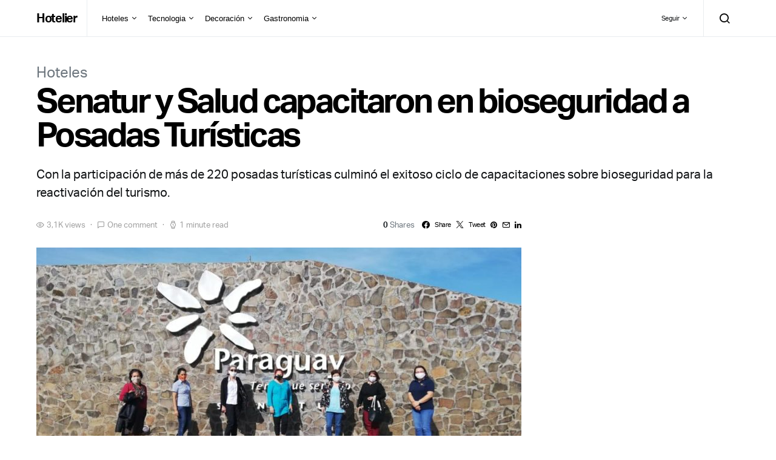

--- FILE ---
content_type: text/html; charset=UTF-8
request_url: https://hotelier.com.py/2020/06/18/senatur-y-salud-capacitaron-en-bioseguridad-a-posadas-turisticas/
body_size: 21231
content:
<!doctype html>
<html lang="es" class="wf-loading">
<head>
	<meta charset="UTF-8">
	<meta name="viewport" content="width=device-width, initial-scale=1">
	<link rel="profile" href="http://gmpg.org/xfn/11">

			<style type="text/css">We collect the data related to the Facebook Comment you post, only from  your consent that you grant before posting Facebook Comment at our website. This data includes your Facebook account name, unique Facebook account identifier, unique identifier associated to the posted Facebook comment, unique open graph object identifier of the webpage at which you posted the comment, unique identifier associated to the parent comment if you reply to an existing comment. This data is used to show recent Facebook Comments made all over our website. You can revoke this consent at any time by unchecking the opt-in displayed above comment box</style>
		<meta name='robots' content='index, follow, max-image-preview:large, max-snippet:-1, max-video-preview:-1' />

	<!-- This site is optimized with the Yoast SEO plugin v21.5 - https://yoast.com/wordpress/plugins/seo/ -->
	<title>Senatur y Salud capacitaron en bioseguridad a Posadas Turísticas - Hotelier</title>
	<meta name="description" content="Con la participación de más de 220 posadas turísticas culminó el exitoso ciclo de capacitaciones sobre bioseguridad para la reactivación del turismo." />
	<link rel="canonical" href="https://hotelier.com.py/2020/06/18/senatur-y-salud-capacitaron-en-bioseguridad-a-posadas-turisticas/" />
	<meta property="og:locale" content="es_ES" />
	<meta property="og:type" content="article" />
	<meta property="og:title" content="Senatur y Salud capacitaron en bioseguridad a Posadas Turísticas - Hotelier" />
	<meta property="og:description" content="Con la participación de más de 220 posadas turísticas culminó el exitoso ciclo de capacitaciones sobre bioseguridad para la reactivación del turismo." />
	<meta property="og:url" content="https://hotelier.com.py/2020/06/18/senatur-y-salud-capacitaron-en-bioseguridad-a-posadas-turisticas/" />
	<meta property="og:site_name" content="Hotelier" />
	<meta property="article:publisher" content="https://www.facebook.com/hotelierpy/" />
	<meta property="article:published_time" content="2020-06-18T15:22:02+00:00" />
	<meta property="article:modified_time" content="2020-06-18T15:22:03+00:00" />
	<meta property="og:image" content="https://hotelier.com.py/wp-content/uploads/2020/06/POSADERAS-DE-TODO-EL-PAIS-2.jpeg" />
	<meta property="og:image:width" content="1024" />
	<meta property="og:image:height" content="768" />
	<meta property="og:image:type" content="image/jpeg" />
	<meta name="author" content="Staff Hotelier" />
	<meta name="twitter:card" content="summary_large_image" />
	<meta name="twitter:label1" content="Escrito por" />
	<meta name="twitter:data1" content="Rocio Evelina" />
	<meta name="twitter:label2" content="Tiempo de lectura" />
	<meta name="twitter:data2" content="1 minuto" />
	<meta name="twitter:label3" content="Written by" />
	<meta name="twitter:data3" content="Staff Hotelier" />
	<script type="application/ld+json" class="yoast-schema-graph">{"@context":"https://schema.org","@graph":[{"@type":"Article","@id":"https://hotelier.com.py/2020/06/18/senatur-y-salud-capacitaron-en-bioseguridad-a-posadas-turisticas/#article","isPartOf":{"@id":"https://hotelier.com.py/2020/06/18/senatur-y-salud-capacitaron-en-bioseguridad-a-posadas-turisticas/"},"author":[{"@id":"https://hotelier.com.py/#/schema/person/image/1c3fad69d6a50939c454b1ddd6161823"}],"headline":"Senatur y Salud capacitaron en bioseguridad a Posadas Turísticas","datePublished":"2020-06-18T15:22:02+00:00","dateModified":"2020-06-18T15:22:03+00:00","mainEntityOfPage":{"@id":"https://hotelier.com.py/2020/06/18/senatur-y-salud-capacitaron-en-bioseguridad-a-posadas-turisticas/"},"wordCount":191,"commentCount":1,"publisher":{"@id":"https://hotelier.com.py/#organization"},"image":{"@id":"https://hotelier.com.py/2020/06/18/senatur-y-salud-capacitaron-en-bioseguridad-a-posadas-turisticas/#primaryimage"},"thumbnailUrl":"https://hotelier.com.py/wp-content/uploads/2020/06/POSADERAS-DE-TODO-EL-PAIS-2.jpeg","keywords":["Coronavirus","Posadas Turisticas","Senatur"],"articleSection":["Hoteles"],"inLanguage":"es","potentialAction":[{"@type":"CommentAction","name":"Comment","target":["https://hotelier.com.py/2020/06/18/senatur-y-salud-capacitaron-en-bioseguridad-a-posadas-turisticas/#respond"]}]},{"@type":"WebPage","@id":"https://hotelier.com.py/2020/06/18/senatur-y-salud-capacitaron-en-bioseguridad-a-posadas-turisticas/","url":"https://hotelier.com.py/2020/06/18/senatur-y-salud-capacitaron-en-bioseguridad-a-posadas-turisticas/","name":"Senatur y Salud capacitaron en bioseguridad a Posadas Turísticas - Hotelier","isPartOf":{"@id":"https://hotelier.com.py/#website"},"primaryImageOfPage":{"@id":"https://hotelier.com.py/2020/06/18/senatur-y-salud-capacitaron-en-bioseguridad-a-posadas-turisticas/#primaryimage"},"image":{"@id":"https://hotelier.com.py/2020/06/18/senatur-y-salud-capacitaron-en-bioseguridad-a-posadas-turisticas/#primaryimage"},"thumbnailUrl":"https://hotelier.com.py/wp-content/uploads/2020/06/POSADERAS-DE-TODO-EL-PAIS-2.jpeg","datePublished":"2020-06-18T15:22:02+00:00","dateModified":"2020-06-18T15:22:03+00:00","description":"Con la participación de más de 220 posadas turísticas culminó el exitoso ciclo de capacitaciones sobre bioseguridad para la reactivación del turismo.","breadcrumb":{"@id":"https://hotelier.com.py/2020/06/18/senatur-y-salud-capacitaron-en-bioseguridad-a-posadas-turisticas/#breadcrumb"},"inLanguage":"es","potentialAction":[{"@type":"ReadAction","target":["https://hotelier.com.py/2020/06/18/senatur-y-salud-capacitaron-en-bioseguridad-a-posadas-turisticas/"]}]},{"@type":"ImageObject","inLanguage":"es","@id":"https://hotelier.com.py/2020/06/18/senatur-y-salud-capacitaron-en-bioseguridad-a-posadas-turisticas/#primaryimage","url":"https://hotelier.com.py/wp-content/uploads/2020/06/POSADERAS-DE-TODO-EL-PAIS-2.jpeg","contentUrl":"https://hotelier.com.py/wp-content/uploads/2020/06/POSADERAS-DE-TODO-EL-PAIS-2.jpeg","width":1024,"height":768},{"@type":"BreadcrumbList","@id":"https://hotelier.com.py/2020/06/18/senatur-y-salud-capacitaron-en-bioseguridad-a-posadas-turisticas/#breadcrumb","itemListElement":[{"@type":"ListItem","position":1,"name":"Portada","item":"https://hotelier.com.py/"},{"@type":"ListItem","position":2,"name":"Senatur y Salud capacitaron en bioseguridad a Posadas Turísticas"}]},{"@type":"WebSite","@id":"https://hotelier.com.py/#website","url":"https://hotelier.com.py/","name":"Hotelier","description":"Decoración - Negocios - Gastronomía","publisher":{"@id":"https://hotelier.com.py/#organization"},"potentialAction":[{"@type":"SearchAction","target":{"@type":"EntryPoint","urlTemplate":"https://hotelier.com.py/?s={search_term_string}"},"query-input":"required name=search_term_string"}],"inLanguage":"es"},{"@type":"Organization","@id":"https://hotelier.com.py/#organization","name":"Hotelier","url":"https://hotelier.com.py/","logo":{"@type":"ImageObject","inLanguage":"es","@id":"https://hotelier.com.py/#/schema/logo/image/","url":"https://hotelier.com.py/wp-content/uploads/2018/07/Hotelier-Logo_120_70_gris_H.png","contentUrl":"https://hotelier.com.py/wp-content/uploads/2018/07/Hotelier-Logo_120_70_gris_H.png","width":120,"height":120,"caption":"Hotelier"},"image":{"@id":"https://hotelier.com.py/#/schema/logo/image/"},"sameAs":["https://www.facebook.com/hotelierpy/","https://www.instagram.com/hotelierpy/"]},{"@type":"Person","@id":"https://hotelier.com.py/#/schema/person/image/1c3fad69d6a50939c454b1ddd6161823","name":"Staff Hotelier","image":{"@type":"ImageObject","inLanguage":"es","@id":"https://hotelier.com.py/#/schema/person/image/13e790c82411a8ae1fc8f98d316600c5","url":"https://secure.gravatar.com/avatar/beb9215b047958d9f516c47837df592e?s=96&d=blank&r=g","contentUrl":"https://secure.gravatar.com/avatar/beb9215b047958d9f516c47837df592e?s=96&d=blank&r=g","caption":"Staff Hotelier"},"sameAs":["http://contactoeditorial.com/"],"url":"https://hotelier.com.py/author/staff-hotelier/"}]}</script>
	<!-- / Yoast SEO plugin. -->


<link rel='dns-prefetch' href='//pagead2.googlesyndication.com' />
<link rel='dns-prefetch' href='//www.googletagmanager.com' />
<link rel="alternate" type="application/rss+xml" title="Hotelier &raquo; Feed" href="https://hotelier.com.py/feed/" />
<link rel="alternate" type="application/rss+xml" title="Hotelier &raquo; Feed de los comentarios" href="https://hotelier.com.py/comments/feed/" />
<link rel="alternate" type="application/rss+xml" title="Hotelier &raquo; Comentario Senatur y Salud capacitaron en bioseguridad a Posadas Turísticas del feed" href="https://hotelier.com.py/2020/06/18/senatur-y-salud-capacitaron-en-bioseguridad-a-posadas-turisticas/feed/" />
		<!-- This site uses the Google Analytics by ExactMetrics plugin v8.11.1 - Using Analytics tracking - https://www.exactmetrics.com/ -->
							<script src="//www.googletagmanager.com/gtag/js?id=G-QY64PNCY3N"  data-cfasync="false" data-wpfc-render="false" type="text/javascript" async></script>
			<script data-cfasync="false" data-wpfc-render="false" type="text/javascript">
				var em_version = '8.11.1';
				var em_track_user = true;
				var em_no_track_reason = '';
								var ExactMetricsDefaultLocations = {"page_location":"https:\/\/hotelier.com.py\/2020\/06\/18\/senatur-y-salud-capacitaron-en-bioseguridad-a-posadas-turisticas\/"};
								if ( typeof ExactMetricsPrivacyGuardFilter === 'function' ) {
					var ExactMetricsLocations = (typeof ExactMetricsExcludeQuery === 'object') ? ExactMetricsPrivacyGuardFilter( ExactMetricsExcludeQuery ) : ExactMetricsPrivacyGuardFilter( ExactMetricsDefaultLocations );
				} else {
					var ExactMetricsLocations = (typeof ExactMetricsExcludeQuery === 'object') ? ExactMetricsExcludeQuery : ExactMetricsDefaultLocations;
				}

								var disableStrs = [
										'ga-disable-G-QY64PNCY3N',
									];

				/* Function to detect opted out users */
				function __gtagTrackerIsOptedOut() {
					for (var index = 0; index < disableStrs.length; index++) {
						if (document.cookie.indexOf(disableStrs[index] + '=true') > -1) {
							return true;
						}
					}

					return false;
				}

				/* Disable tracking if the opt-out cookie exists. */
				if (__gtagTrackerIsOptedOut()) {
					for (var index = 0; index < disableStrs.length; index++) {
						window[disableStrs[index]] = true;
					}
				}

				/* Opt-out function */
				function __gtagTrackerOptout() {
					for (var index = 0; index < disableStrs.length; index++) {
						document.cookie = disableStrs[index] + '=true; expires=Thu, 31 Dec 2099 23:59:59 UTC; path=/';
						window[disableStrs[index]] = true;
					}
				}

				if ('undefined' === typeof gaOptout) {
					function gaOptout() {
						__gtagTrackerOptout();
					}
				}
								window.dataLayer = window.dataLayer || [];

				window.ExactMetricsDualTracker = {
					helpers: {},
					trackers: {},
				};
				if (em_track_user) {
					function __gtagDataLayer() {
						dataLayer.push(arguments);
					}

					function __gtagTracker(type, name, parameters) {
						if (!parameters) {
							parameters = {};
						}

						if (parameters.send_to) {
							__gtagDataLayer.apply(null, arguments);
							return;
						}

						if (type === 'event') {
														parameters.send_to = exactmetrics_frontend.v4_id;
							var hookName = name;
							if (typeof parameters['event_category'] !== 'undefined') {
								hookName = parameters['event_category'] + ':' + name;
							}

							if (typeof ExactMetricsDualTracker.trackers[hookName] !== 'undefined') {
								ExactMetricsDualTracker.trackers[hookName](parameters);
							} else {
								__gtagDataLayer('event', name, parameters);
							}
							
						} else {
							__gtagDataLayer.apply(null, arguments);
						}
					}

					__gtagTracker('js', new Date());
					__gtagTracker('set', {
						'developer_id.dNDMyYj': true,
											});
					if ( ExactMetricsLocations.page_location ) {
						__gtagTracker('set', ExactMetricsLocations);
					}
										__gtagTracker('config', 'G-QY64PNCY3N', {"forceSSL":"true"} );
										window.gtag = __gtagTracker;										(function () {
						/* https://developers.google.com/analytics/devguides/collection/analyticsjs/ */
						/* ga and __gaTracker compatibility shim. */
						var noopfn = function () {
							return null;
						};
						var newtracker = function () {
							return new Tracker();
						};
						var Tracker = function () {
							return null;
						};
						var p = Tracker.prototype;
						p.get = noopfn;
						p.set = noopfn;
						p.send = function () {
							var args = Array.prototype.slice.call(arguments);
							args.unshift('send');
							__gaTracker.apply(null, args);
						};
						var __gaTracker = function () {
							var len = arguments.length;
							if (len === 0) {
								return;
							}
							var f = arguments[len - 1];
							if (typeof f !== 'object' || f === null || typeof f.hitCallback !== 'function') {
								if ('send' === arguments[0]) {
									var hitConverted, hitObject = false, action;
									if ('event' === arguments[1]) {
										if ('undefined' !== typeof arguments[3]) {
											hitObject = {
												'eventAction': arguments[3],
												'eventCategory': arguments[2],
												'eventLabel': arguments[4],
												'value': arguments[5] ? arguments[5] : 1,
											}
										}
									}
									if ('pageview' === arguments[1]) {
										if ('undefined' !== typeof arguments[2]) {
											hitObject = {
												'eventAction': 'page_view',
												'page_path': arguments[2],
											}
										}
									}
									if (typeof arguments[2] === 'object') {
										hitObject = arguments[2];
									}
									if (typeof arguments[5] === 'object') {
										Object.assign(hitObject, arguments[5]);
									}
									if ('undefined' !== typeof arguments[1].hitType) {
										hitObject = arguments[1];
										if ('pageview' === hitObject.hitType) {
											hitObject.eventAction = 'page_view';
										}
									}
									if (hitObject) {
										action = 'timing' === arguments[1].hitType ? 'timing_complete' : hitObject.eventAction;
										hitConverted = mapArgs(hitObject);
										__gtagTracker('event', action, hitConverted);
									}
								}
								return;
							}

							function mapArgs(args) {
								var arg, hit = {};
								var gaMap = {
									'eventCategory': 'event_category',
									'eventAction': 'event_action',
									'eventLabel': 'event_label',
									'eventValue': 'event_value',
									'nonInteraction': 'non_interaction',
									'timingCategory': 'event_category',
									'timingVar': 'name',
									'timingValue': 'value',
									'timingLabel': 'event_label',
									'page': 'page_path',
									'location': 'page_location',
									'title': 'page_title',
									'referrer' : 'page_referrer',
								};
								for (arg in args) {
																		if (!(!args.hasOwnProperty(arg) || !gaMap.hasOwnProperty(arg))) {
										hit[gaMap[arg]] = args[arg];
									} else {
										hit[arg] = args[arg];
									}
								}
								return hit;
							}

							try {
								f.hitCallback();
							} catch (ex) {
							}
						};
						__gaTracker.create = newtracker;
						__gaTracker.getByName = newtracker;
						__gaTracker.getAll = function () {
							return [];
						};
						__gaTracker.remove = noopfn;
						__gaTracker.loaded = true;
						window['__gaTracker'] = __gaTracker;
					})();
									} else {
										console.log("");
					(function () {
						function __gtagTracker() {
							return null;
						}

						window['__gtagTracker'] = __gtagTracker;
						window['gtag'] = __gtagTracker;
					})();
									}
			</script>
							<!-- / Google Analytics by ExactMetrics -->
		<script type="text/javascript">
window._wpemojiSettings = {"baseUrl":"https:\/\/s.w.org\/images\/core\/emoji\/14.0.0\/72x72\/","ext":".png","svgUrl":"https:\/\/s.w.org\/images\/core\/emoji\/14.0.0\/svg\/","svgExt":".svg","source":{"concatemoji":"https:\/\/hotelier.com.py\/wp-includes\/js\/wp-emoji-release.min.js?ver=6.3.7"}};
/*! This file is auto-generated */
!function(i,n){var o,s,e;function c(e){try{var t={supportTests:e,timestamp:(new Date).valueOf()};sessionStorage.setItem(o,JSON.stringify(t))}catch(e){}}function p(e,t,n){e.clearRect(0,0,e.canvas.width,e.canvas.height),e.fillText(t,0,0);var t=new Uint32Array(e.getImageData(0,0,e.canvas.width,e.canvas.height).data),r=(e.clearRect(0,0,e.canvas.width,e.canvas.height),e.fillText(n,0,0),new Uint32Array(e.getImageData(0,0,e.canvas.width,e.canvas.height).data));return t.every(function(e,t){return e===r[t]})}function u(e,t,n){switch(t){case"flag":return n(e,"\ud83c\udff3\ufe0f\u200d\u26a7\ufe0f","\ud83c\udff3\ufe0f\u200b\u26a7\ufe0f")?!1:!n(e,"\ud83c\uddfa\ud83c\uddf3","\ud83c\uddfa\u200b\ud83c\uddf3")&&!n(e,"\ud83c\udff4\udb40\udc67\udb40\udc62\udb40\udc65\udb40\udc6e\udb40\udc67\udb40\udc7f","\ud83c\udff4\u200b\udb40\udc67\u200b\udb40\udc62\u200b\udb40\udc65\u200b\udb40\udc6e\u200b\udb40\udc67\u200b\udb40\udc7f");case"emoji":return!n(e,"\ud83e\udef1\ud83c\udffb\u200d\ud83e\udef2\ud83c\udfff","\ud83e\udef1\ud83c\udffb\u200b\ud83e\udef2\ud83c\udfff")}return!1}function f(e,t,n){var r="undefined"!=typeof WorkerGlobalScope&&self instanceof WorkerGlobalScope?new OffscreenCanvas(300,150):i.createElement("canvas"),a=r.getContext("2d",{willReadFrequently:!0}),o=(a.textBaseline="top",a.font="600 32px Arial",{});return e.forEach(function(e){o[e]=t(a,e,n)}),o}function t(e){var t=i.createElement("script");t.src=e,t.defer=!0,i.head.appendChild(t)}"undefined"!=typeof Promise&&(o="wpEmojiSettingsSupports",s=["flag","emoji"],n.supports={everything:!0,everythingExceptFlag:!0},e=new Promise(function(e){i.addEventListener("DOMContentLoaded",e,{once:!0})}),new Promise(function(t){var n=function(){try{var e=JSON.parse(sessionStorage.getItem(o));if("object"==typeof e&&"number"==typeof e.timestamp&&(new Date).valueOf()<e.timestamp+604800&&"object"==typeof e.supportTests)return e.supportTests}catch(e){}return null}();if(!n){if("undefined"!=typeof Worker&&"undefined"!=typeof OffscreenCanvas&&"undefined"!=typeof URL&&URL.createObjectURL&&"undefined"!=typeof Blob)try{var e="postMessage("+f.toString()+"("+[JSON.stringify(s),u.toString(),p.toString()].join(",")+"));",r=new Blob([e],{type:"text/javascript"}),a=new Worker(URL.createObjectURL(r),{name:"wpTestEmojiSupports"});return void(a.onmessage=function(e){c(n=e.data),a.terminate(),t(n)})}catch(e){}c(n=f(s,u,p))}t(n)}).then(function(e){for(var t in e)n.supports[t]=e[t],n.supports.everything=n.supports.everything&&n.supports[t],"flag"!==t&&(n.supports.everythingExceptFlag=n.supports.everythingExceptFlag&&n.supports[t]);n.supports.everythingExceptFlag=n.supports.everythingExceptFlag&&!n.supports.flag,n.DOMReady=!1,n.readyCallback=function(){n.DOMReady=!0}}).then(function(){return e}).then(function(){var e;n.supports.everything||(n.readyCallback(),(e=n.source||{}).concatemoji?t(e.concatemoji):e.wpemoji&&e.twemoji&&(t(e.twemoji),t(e.wpemoji)))}))}((window,document),window._wpemojiSettings);
</script>
<style type="text/css">
img.wp-smiley,
img.emoji {
	display: inline !important;
	border: none !important;
	box-shadow: none !important;
	height: 1em !important;
	width: 1em !important;
	margin: 0 0.07em !important;
	vertical-align: -0.1em !important;
	background: none !important;
	padding: 0 !important;
}
</style>
	<link rel='alternate stylesheet' id='powerkit-icons-css' href='https://hotelier.com.py/wp-content/plugins/powerkit/assets/fonts/powerkit-icons.woff?ver=2.9.0' type='text/css' as='font' type='font/wof' crossorigin />
<link rel='stylesheet' id='powerkit-css' href='https://hotelier.com.py/wp-content/plugins/powerkit/assets/css/powerkit.css?ver=2.9.0' type='text/css' media='all' />
<link rel='stylesheet' id='wp-block-library-css' href='https://hotelier.com.py/wp-includes/css/dist/block-library/style.min.css?ver=6.3.7' type='text/css' media='all' />
<style id='classic-theme-styles-inline-css' type='text/css'>
/*! This file is auto-generated */
.wp-block-button__link{color:#fff;background-color:#32373c;border-radius:9999px;box-shadow:none;text-decoration:none;padding:calc(.667em + 2px) calc(1.333em + 2px);font-size:1.125em}.wp-block-file__button{background:#32373c;color:#fff;text-decoration:none}
</style>
<style id='global-styles-inline-css' type='text/css'>
body{--wp--preset--color--black: #000000;--wp--preset--color--cyan-bluish-gray: #abb8c3;--wp--preset--color--white: #ffffff;--wp--preset--color--pale-pink: #f78da7;--wp--preset--color--vivid-red: #cf2e2e;--wp--preset--color--luminous-vivid-orange: #ff6900;--wp--preset--color--luminous-vivid-amber: #fcb900;--wp--preset--color--light-green-cyan: #7bdcb5;--wp--preset--color--vivid-green-cyan: #00d084;--wp--preset--color--pale-cyan-blue: #8ed1fc;--wp--preset--color--vivid-cyan-blue: #0693e3;--wp--preset--color--vivid-purple: #9b51e0;--wp--preset--gradient--vivid-cyan-blue-to-vivid-purple: linear-gradient(135deg,rgba(6,147,227,1) 0%,rgb(155,81,224) 100%);--wp--preset--gradient--light-green-cyan-to-vivid-green-cyan: linear-gradient(135deg,rgb(122,220,180) 0%,rgb(0,208,130) 100%);--wp--preset--gradient--luminous-vivid-amber-to-luminous-vivid-orange: linear-gradient(135deg,rgba(252,185,0,1) 0%,rgba(255,105,0,1) 100%);--wp--preset--gradient--luminous-vivid-orange-to-vivid-red: linear-gradient(135deg,rgba(255,105,0,1) 0%,rgb(207,46,46) 100%);--wp--preset--gradient--very-light-gray-to-cyan-bluish-gray: linear-gradient(135deg,rgb(238,238,238) 0%,rgb(169,184,195) 100%);--wp--preset--gradient--cool-to-warm-spectrum: linear-gradient(135deg,rgb(74,234,220) 0%,rgb(151,120,209) 20%,rgb(207,42,186) 40%,rgb(238,44,130) 60%,rgb(251,105,98) 80%,rgb(254,248,76) 100%);--wp--preset--gradient--blush-light-purple: linear-gradient(135deg,rgb(255,206,236) 0%,rgb(152,150,240) 100%);--wp--preset--gradient--blush-bordeaux: linear-gradient(135deg,rgb(254,205,165) 0%,rgb(254,45,45) 50%,rgb(107,0,62) 100%);--wp--preset--gradient--luminous-dusk: linear-gradient(135deg,rgb(255,203,112) 0%,rgb(199,81,192) 50%,rgb(65,88,208) 100%);--wp--preset--gradient--pale-ocean: linear-gradient(135deg,rgb(255,245,203) 0%,rgb(182,227,212) 50%,rgb(51,167,181) 100%);--wp--preset--gradient--electric-grass: linear-gradient(135deg,rgb(202,248,128) 0%,rgb(113,206,126) 100%);--wp--preset--gradient--midnight: linear-gradient(135deg,rgb(2,3,129) 0%,rgb(40,116,252) 100%);--wp--preset--font-size--small: 13px;--wp--preset--font-size--medium: 20px;--wp--preset--font-size--large: 36px;--wp--preset--font-size--x-large: 42px;--wp--preset--spacing--20: 0.44rem;--wp--preset--spacing--30: 0.67rem;--wp--preset--spacing--40: 1rem;--wp--preset--spacing--50: 1.5rem;--wp--preset--spacing--60: 2.25rem;--wp--preset--spacing--70: 3.38rem;--wp--preset--spacing--80: 5.06rem;--wp--preset--shadow--natural: 6px 6px 9px rgba(0, 0, 0, 0.2);--wp--preset--shadow--deep: 12px 12px 50px rgba(0, 0, 0, 0.4);--wp--preset--shadow--sharp: 6px 6px 0px rgba(0, 0, 0, 0.2);--wp--preset--shadow--outlined: 6px 6px 0px -3px rgba(255, 255, 255, 1), 6px 6px rgba(0, 0, 0, 1);--wp--preset--shadow--crisp: 6px 6px 0px rgba(0, 0, 0, 1);}:where(.is-layout-flex){gap: 0.5em;}:where(.is-layout-grid){gap: 0.5em;}body .is-layout-flow > .alignleft{float: left;margin-inline-start: 0;margin-inline-end: 2em;}body .is-layout-flow > .alignright{float: right;margin-inline-start: 2em;margin-inline-end: 0;}body .is-layout-flow > .aligncenter{margin-left: auto !important;margin-right: auto !important;}body .is-layout-constrained > .alignleft{float: left;margin-inline-start: 0;margin-inline-end: 2em;}body .is-layout-constrained > .alignright{float: right;margin-inline-start: 2em;margin-inline-end: 0;}body .is-layout-constrained > .aligncenter{margin-left: auto !important;margin-right: auto !important;}body .is-layout-constrained > :where(:not(.alignleft):not(.alignright):not(.alignfull)){max-width: var(--wp--style--global--content-size);margin-left: auto !important;margin-right: auto !important;}body .is-layout-constrained > .alignwide{max-width: var(--wp--style--global--wide-size);}body .is-layout-flex{display: flex;}body .is-layout-flex{flex-wrap: wrap;align-items: center;}body .is-layout-flex > *{margin: 0;}body .is-layout-grid{display: grid;}body .is-layout-grid > *{margin: 0;}:where(.wp-block-columns.is-layout-flex){gap: 2em;}:where(.wp-block-columns.is-layout-grid){gap: 2em;}:where(.wp-block-post-template.is-layout-flex){gap: 1.25em;}:where(.wp-block-post-template.is-layout-grid){gap: 1.25em;}.has-black-color{color: var(--wp--preset--color--black) !important;}.has-cyan-bluish-gray-color{color: var(--wp--preset--color--cyan-bluish-gray) !important;}.has-white-color{color: var(--wp--preset--color--white) !important;}.has-pale-pink-color{color: var(--wp--preset--color--pale-pink) !important;}.has-vivid-red-color{color: var(--wp--preset--color--vivid-red) !important;}.has-luminous-vivid-orange-color{color: var(--wp--preset--color--luminous-vivid-orange) !important;}.has-luminous-vivid-amber-color{color: var(--wp--preset--color--luminous-vivid-amber) !important;}.has-light-green-cyan-color{color: var(--wp--preset--color--light-green-cyan) !important;}.has-vivid-green-cyan-color{color: var(--wp--preset--color--vivid-green-cyan) !important;}.has-pale-cyan-blue-color{color: var(--wp--preset--color--pale-cyan-blue) !important;}.has-vivid-cyan-blue-color{color: var(--wp--preset--color--vivid-cyan-blue) !important;}.has-vivid-purple-color{color: var(--wp--preset--color--vivid-purple) !important;}.has-black-background-color{background-color: var(--wp--preset--color--black) !important;}.has-cyan-bluish-gray-background-color{background-color: var(--wp--preset--color--cyan-bluish-gray) !important;}.has-white-background-color{background-color: var(--wp--preset--color--white) !important;}.has-pale-pink-background-color{background-color: var(--wp--preset--color--pale-pink) !important;}.has-vivid-red-background-color{background-color: var(--wp--preset--color--vivid-red) !important;}.has-luminous-vivid-orange-background-color{background-color: var(--wp--preset--color--luminous-vivid-orange) !important;}.has-luminous-vivid-amber-background-color{background-color: var(--wp--preset--color--luminous-vivid-amber) !important;}.has-light-green-cyan-background-color{background-color: var(--wp--preset--color--light-green-cyan) !important;}.has-vivid-green-cyan-background-color{background-color: var(--wp--preset--color--vivid-green-cyan) !important;}.has-pale-cyan-blue-background-color{background-color: var(--wp--preset--color--pale-cyan-blue) !important;}.has-vivid-cyan-blue-background-color{background-color: var(--wp--preset--color--vivid-cyan-blue) !important;}.has-vivid-purple-background-color{background-color: var(--wp--preset--color--vivid-purple) !important;}.has-black-border-color{border-color: var(--wp--preset--color--black) !important;}.has-cyan-bluish-gray-border-color{border-color: var(--wp--preset--color--cyan-bluish-gray) !important;}.has-white-border-color{border-color: var(--wp--preset--color--white) !important;}.has-pale-pink-border-color{border-color: var(--wp--preset--color--pale-pink) !important;}.has-vivid-red-border-color{border-color: var(--wp--preset--color--vivid-red) !important;}.has-luminous-vivid-orange-border-color{border-color: var(--wp--preset--color--luminous-vivid-orange) !important;}.has-luminous-vivid-amber-border-color{border-color: var(--wp--preset--color--luminous-vivid-amber) !important;}.has-light-green-cyan-border-color{border-color: var(--wp--preset--color--light-green-cyan) !important;}.has-vivid-green-cyan-border-color{border-color: var(--wp--preset--color--vivid-green-cyan) !important;}.has-pale-cyan-blue-border-color{border-color: var(--wp--preset--color--pale-cyan-blue) !important;}.has-vivid-cyan-blue-border-color{border-color: var(--wp--preset--color--vivid-cyan-blue) !important;}.has-vivid-purple-border-color{border-color: var(--wp--preset--color--vivid-purple) !important;}.has-vivid-cyan-blue-to-vivid-purple-gradient-background{background: var(--wp--preset--gradient--vivid-cyan-blue-to-vivid-purple) !important;}.has-light-green-cyan-to-vivid-green-cyan-gradient-background{background: var(--wp--preset--gradient--light-green-cyan-to-vivid-green-cyan) !important;}.has-luminous-vivid-amber-to-luminous-vivid-orange-gradient-background{background: var(--wp--preset--gradient--luminous-vivid-amber-to-luminous-vivid-orange) !important;}.has-luminous-vivid-orange-to-vivid-red-gradient-background{background: var(--wp--preset--gradient--luminous-vivid-orange-to-vivid-red) !important;}.has-very-light-gray-to-cyan-bluish-gray-gradient-background{background: var(--wp--preset--gradient--very-light-gray-to-cyan-bluish-gray) !important;}.has-cool-to-warm-spectrum-gradient-background{background: var(--wp--preset--gradient--cool-to-warm-spectrum) !important;}.has-blush-light-purple-gradient-background{background: var(--wp--preset--gradient--blush-light-purple) !important;}.has-blush-bordeaux-gradient-background{background: var(--wp--preset--gradient--blush-bordeaux) !important;}.has-luminous-dusk-gradient-background{background: var(--wp--preset--gradient--luminous-dusk) !important;}.has-pale-ocean-gradient-background{background: var(--wp--preset--gradient--pale-ocean) !important;}.has-electric-grass-gradient-background{background: var(--wp--preset--gradient--electric-grass) !important;}.has-midnight-gradient-background{background: var(--wp--preset--gradient--midnight) !important;}.has-small-font-size{font-size: var(--wp--preset--font-size--small) !important;}.has-medium-font-size{font-size: var(--wp--preset--font-size--medium) !important;}.has-large-font-size{font-size: var(--wp--preset--font-size--large) !important;}.has-x-large-font-size{font-size: var(--wp--preset--font-size--x-large) !important;}
.wp-block-navigation a:where(:not(.wp-element-button)){color: inherit;}
:where(.wp-block-post-template.is-layout-flex){gap: 1.25em;}:where(.wp-block-post-template.is-layout-grid){gap: 1.25em;}
:where(.wp-block-columns.is-layout-flex){gap: 2em;}:where(.wp-block-columns.is-layout-grid){gap: 2em;}
.wp-block-pullquote{font-size: 1.5em;line-height: 1.6;}
</style>
<link rel='stylesheet' id='dashicons-css' href='https://hotelier.com.py/wp-includes/css/dashicons.min.css?ver=6.3.7' type='text/css' media='all' />
<link rel='stylesheet' id='post-views-counter-frontend-css' href='https://hotelier.com.py/wp-content/plugins/post-views-counter/css/frontend.min.css?ver=1.4.1' type='text/css' media='all' />
<link rel='stylesheet' id='powerkit-author-box-css' href='https://hotelier.com.py/wp-content/plugins/powerkit/modules/author-box/public/css/public-powerkit-author-box.css?ver=2.9.0' type='text/css' media='all' />
<link rel='stylesheet' id='powerkit-basic-elements-css' href='https://hotelier.com.py/wp-content/plugins/powerkit/modules/basic-elements/public/css/public-powerkit-basic-elements.css?ver=2.9.0' type='text/css' media='screen' />
<link rel='stylesheet' id='powerkit-coming-soon-css' href='https://hotelier.com.py/wp-content/plugins/powerkit/modules/coming-soon/public/css/public-powerkit-coming-soon.css?ver=2.9.0' type='text/css' media='all' />
<link rel='stylesheet' id='powerkit-content-formatting-css' href='https://hotelier.com.py/wp-content/plugins/powerkit/modules/content-formatting/public/css/public-powerkit-content-formatting.css?ver=2.9.0' type='text/css' media='all' />
<link rel='stylesheet' id='powerkit-сontributors-css' href='https://hotelier.com.py/wp-content/plugins/powerkit/modules/contributors/public/css/public-powerkit-contributors.css?ver=2.9.0' type='text/css' media='all' />
<link rel='stylesheet' id='powerkit-facebook-css' href='https://hotelier.com.py/wp-content/plugins/powerkit/modules/facebook/public/css/public-powerkit-facebook.css?ver=2.9.0' type='text/css' media='all' />
<link rel='stylesheet' id='powerkit-featured-categories-css' href='https://hotelier.com.py/wp-content/plugins/powerkit/modules/featured-categories/public/css/public-powerkit-featured-categories.css?ver=2.9.0' type='text/css' media='all' />
<link rel='stylesheet' id='powerkit-inline-posts-css' href='https://hotelier.com.py/wp-content/plugins/powerkit/modules/inline-posts/public/css/public-powerkit-inline-posts.css?ver=2.9.0' type='text/css' media='all' />
<link rel='stylesheet' id='powerkit-instagram-css' href='https://hotelier.com.py/wp-content/plugins/powerkit/modules/instagram/public/css/public-powerkit-instagram.css?ver=2.9.0' type='text/css' media='all' />
<link rel='stylesheet' id='powerkit-justified-gallery-css' href='https://hotelier.com.py/wp-content/plugins/powerkit/modules/justified-gallery/public/css/public-powerkit-justified-gallery.css?ver=2.9.0' type='text/css' media='all' />
<link rel='stylesheet' id='powerkit-lazyload-css' href='https://hotelier.com.py/wp-content/plugins/powerkit/modules/lazyload/public/css/public-powerkit-lazyload.css?ver=2.9.0' type='text/css' media='all' />
<link rel='stylesheet' id='glightbox-css' href='https://hotelier.com.py/wp-content/plugins/powerkit/modules/lightbox/public/css/glightbox.min.css?ver=2.9.0' type='text/css' media='all' />
<link rel='stylesheet' id='powerkit-lightbox-css' href='https://hotelier.com.py/wp-content/plugins/powerkit/modules/lightbox/public/css/public-powerkit-lightbox.css?ver=2.9.0' type='text/css' media='all' />
<link rel='stylesheet' id='powerkit-opt-in-forms-css' href='https://hotelier.com.py/wp-content/plugins/powerkit/modules/opt-in-forms/public/css/public-powerkit-opt-in-forms.css?ver=2.9.0' type='text/css' media='all' />
<link rel='stylesheet' id='powerkit-pinterest-css' href='https://hotelier.com.py/wp-content/plugins/powerkit/modules/pinterest/public/css/public-powerkit-pinterest.css?ver=2.9.0' type='text/css' media='all' />
<link rel='stylesheet' id='powerkit-scroll-to-top-css' href='https://hotelier.com.py/wp-content/plugins/powerkit/modules/scroll-to-top/public/css/public-powerkit-scroll-to-top.css?ver=2.9.0' type='text/css' media='all' />
<link rel='stylesheet' id='powerkit-share-buttons-css' href='https://hotelier.com.py/wp-content/plugins/powerkit/modules/share-buttons/public/css/public-powerkit-share-buttons.css?ver=2.9.0' type='text/css' media='all' />
<link rel='stylesheet' id='powerkit-slider-gallery-css' href='https://hotelier.com.py/wp-content/plugins/powerkit/modules/slider-gallery/public/css/public-powerkit-slider-gallery.css?ver=2.9.0' type='text/css' media='all' />
<link rel='stylesheet' id='powerkit-social-links-css' href='https://hotelier.com.py/wp-content/plugins/powerkit/modules/social-links/public/css/public-powerkit-social-links.css?ver=2.9.0' type='text/css' media='all' />
<link rel='stylesheet' id='powerkit-table-of-contents-css' href='https://hotelier.com.py/wp-content/plugins/powerkit/modules/table-of-contents/public/css/public-powerkit-table-of-contents.css?ver=2.9.0' type='text/css' media='all' />
<link rel='stylesheet' id='powerkit-twitter-css' href='https://hotelier.com.py/wp-content/plugins/powerkit/modules/twitter/public/css/public-powerkit-twitter.css?ver=2.9.0' type='text/css' media='all' />
<link rel='stylesheet' id='powerkit-widget-about-css' href='https://hotelier.com.py/wp-content/plugins/powerkit/modules/widget-about/public/css/public-powerkit-widget-about.css?ver=2.9.0' type='text/css' media='all' />
<link rel='stylesheet' id='csco-styles-css' href='https://hotelier.com.py/wp-content/themes/spotlight/style.css?ver=1.0.0' type='text/css' media='all' />
<link rel='stylesheet' id='heateor-sc-frontend-css-css' href='https://hotelier.com.py/wp-content/plugins/heateor-social-comments/css/front.css?ver=1.6.3' type='text/css' media='all' />
<link rel='stylesheet' id='searchwp-live-search-css' href='https://hotelier.com.py/wp-content/plugins/searchwp-live-ajax-search/assets/styles/style.css?ver=1.7.6' type='text/css' media='all' />
<link rel='stylesheet' id='csco_child_css-css' href='https://hotelier.com.py/wp-content/themes/spotlight-child/style.css?ver=1.0.0' type='text/css' media='all' />
<script type='text/javascript' src='https://hotelier.com.py/wp-content/plugins/google-analytics-dashboard-for-wp/assets/js/frontend-gtag.min.js?ver=8.11.1' id='exactmetrics-frontend-script-js' async data-wp-strategy='async'></script>
<script data-cfasync="false" data-wpfc-render="false" type="text/javascript" id='exactmetrics-frontend-script-js-extra'>/* <![CDATA[ */
var exactmetrics_frontend = {"js_events_tracking":"true","download_extensions":"zip,mp3,mpeg,pdf,docx,pptx,xlsx,rar","inbound_paths":"[{\"path\":\"\\\/go\\\/\",\"label\":\"affiliate\"},{\"path\":\"\\\/recommend\\\/\",\"label\":\"affiliate\"}]","home_url":"https:\/\/hotelier.com.py","hash_tracking":"false","v4_id":"G-QY64PNCY3N"};/* ]]> */
</script>
<script type='text/javascript' id='jquery-core-js-extra'>
/* <![CDATA[ */
var csco_mega_menu = {"rest_url":"https:\/\/hotelier.com.py\/wp-json\/csco\/v1\/menu-posts"};
/* ]]> */
</script>
<script type='text/javascript' src='https://hotelier.com.py/wp-includes/js/jquery/jquery.min.js?ver=3.7.0' id='jquery-core-js'></script>
<script type='text/javascript' src='https://hotelier.com.py/wp-includes/js/jquery/jquery-migrate.min.js?ver=3.4.1' id='jquery-migrate-js'></script>
<script type='text/javascript' src='//pagead2.googlesyndication.com/pagead/js/adsbygoogle.js?ver=6.3.7' id='csco_adsense-js'></script>

<!-- Fragmento de código de la etiqueta de Google (gtag.js) añadida por Site Kit -->
<!-- Fragmento de código de Google Analytics añadido por Site Kit -->
<script type='text/javascript' src='https://www.googletagmanager.com/gtag/js?id=GT-TQT8MXS' id='google_gtagjs-js' async></script>
<script id="google_gtagjs-js-after" type="text/javascript">
window.dataLayer = window.dataLayer || [];function gtag(){dataLayer.push(arguments);}
gtag("set","linker",{"domains":["hotelier.com.py"]});
gtag("js", new Date());
gtag("set", "developer_id.dZTNiMT", true);
gtag("config", "GT-TQT8MXS");
</script>
<link rel="https://api.w.org/" href="https://hotelier.com.py/wp-json/" /><link rel="alternate" type="application/json" href="https://hotelier.com.py/wp-json/wp/v2/posts/3338" /><link rel="EditURI" type="application/rsd+xml" title="RSD" href="https://hotelier.com.py/xmlrpc.php?rsd" />
<meta name="generator" content="WordPress 6.3.7" />
<link rel='shortlink' href='https://hotelier.com.py/?p=3338' />
<link rel="alternate" type="application/json+oembed" href="https://hotelier.com.py/wp-json/oembed/1.0/embed?url=https%3A%2F%2Fhotelier.com.py%2F2020%2F06%2F18%2Fsenatur-y-salud-capacitaron-en-bioseguridad-a-posadas-turisticas%2F" />
<link rel="alternate" type="text/xml+oembed" href="https://hotelier.com.py/wp-json/oembed/1.0/embed?url=https%3A%2F%2Fhotelier.com.py%2F2020%2F06%2F18%2Fsenatur-y-salud-capacitaron-en-bioseguridad-a-posadas-turisticas%2F&#038;format=xml" />
<meta name="generator" content="Site Kit by Google 1.170.0" /><meta name="facebook-domain-verification" content="gwb5t2m4l775lgka9g4w57no61lito" />
<!-- Metaetiquetas de Google AdSense añadidas por Site Kit -->
<meta name="google-adsense-platform-account" content="ca-host-pub-2644536267352236">
<meta name="google-adsense-platform-domain" content="sitekit.withgoogle.com">
<!-- Acabar con las metaetiquetas de Google AdSense añadidas por Site Kit -->

<!-- Fragmento de código de Google Adsense añadido por Site Kit -->
<script async="async" src="https://pagead2.googlesyndication.com/pagead/js/adsbygoogle.js?client=ca-pub-3193117978105700&amp;host=ca-host-pub-2644536267352236" crossorigin="anonymous" type="text/javascript"></script>

<!-- Final del fragmento de código de Google Adsense añadido por Site Kit -->
<link rel="icon" href="https://hotelier.com.py/wp-content/uploads/2019/11/cropped-H-isologo-de-hotelier-32x32.jpg" sizes="32x32" />
<link rel="icon" href="https://hotelier.com.py/wp-content/uploads/2019/11/cropped-H-isologo-de-hotelier-192x192.jpg" sizes="192x192" />
<link rel="apple-touch-icon" href="https://hotelier.com.py/wp-content/uploads/2019/11/cropped-H-isologo-de-hotelier-180x180.jpg" />
<meta name="msapplication-TileImage" content="https://hotelier.com.py/wp-content/uploads/2019/11/cropped-H-isologo-de-hotelier-270x270.jpg" />
<style id="kirki-inline-styles">a:hover, .entry-content a, .must-log-in a, blockquote:before, .cs-bg-dark .footer-title, .cs-bg-dark .pk-social-links-scheme-bold:not(.pk-social-links-scheme-light-rounded) .pk-social-links-link .pk-social-links-icon{color:#1e73be;}.wp-block-button .wp-block-button__link:not(.has-background), button, .button, input[type="button"], input[type="reset"], input[type="submit"], .cs-bg-dark .pk-social-links-scheme-light-rounded .pk-social-links-link:hover .pk-social-links-icon, article .cs-overlay .post-categories a:hover, .post-format-icon > a:hover, .cs-list-articles > li > a:hover:before, .pk-bg-primary, .pk-button-primary, .pk-badge-primary, h2.pk-heading-numbered:before, .pk-post-item .pk-post-thumbnail a:hover .pk-post-number, .post-comments-show button{background-color:#1e73be;}.pk-bg-overlay, .pk-zoom-icon-popup:after{background-color:rgba(0,0,0,0.25);}.navbar-primary, .header-default .offcanvas-header{background-color:#FFFFFF;}.navbar-nav .sub-menu, .navbar-nav .cs-mega-menu-has-categories .cs-mm-categories, .navbar-primary .navbar-dropdown-container{background-color:#000000;}.navbar-nav > li.menu-item-has-children > .sub-menu:after, .navbar-primary .navbar-dropdown-container:after{border-bottom-color:#000000;}.site-footer{background-color:#000000;}body{font-family:"aktiv-grotesk",sans-serif;font-size:1rem;font-weight:400;letter-spacing:0px;}.cs-font-primary, button, .button, input[type="button"], input[type="reset"], input[type="submit"], .no-comments, .text-action, .cs-link-more, .share-total, .nav-links, .comment-reply-link, .post-tags a, .post-sidebar-tags a, .tagcloud a, .read-more, .navigation.pagination .nav-links > span, .navigation.pagination .nav-links > a, .pk-font-primary, .navbar-dropdown-btn-follow{font-family:"aktiv-grotesk",sans-serif;font-size:0.7rem;font-weight:400;letter-spacing:-0.037em;text-transform:none;}label, .cs-font-secondary, .post-meta, .archive-count, .page-subtitle, .site-description, figcaption, .wp-block-image figcaption, .wp-block-audio figcaption, .wp-block-embed figcaption, .wp-block-pullquote cite, .wp-block-pullquote footer, .wp-block-pullquote .wp-block-pullquote__citation, .wp-block-quote cite, .post-format-icon, .comment-metadata, .says, .logged-in-as, .must-log-in, .wp-caption-text, .widget_rss ul li .rss-date, blockquote cite, div[class*="meta-"], span[class*="meta-"], small, .post-sidebar-shares .total-shares, .cs-breadcrumbs, .cs-homepage-category-count, .pk-font-secondary{font-family:"aktiv-grotesk",sans-serif;font-size:0.8125rem;font-weight:400;letter-spacing:0px;text-transform:none;}.entry-content{font-family:"aktiv-grotesk",sans-serif;font-size:inherit;font-weight:400;letter-spacing:inherit;}h1, h2, h3, h4, h5, h6, .h1, .h2, .h3, .h4, .h5, .h6, .site-title, .comment-author .fn, blockquote, .wp-block-quote, .wp-block-cover .wp-block-cover-image-text, .wp-block-cover .wp-block-cover-text, .wp-block-cover h2, .wp-block-cover-image .wp-block-cover-image-text, .wp-block-cover-image .wp-block-cover-text, .wp-block-cover-image h2, .wp-block-pullquote p, p.has-drop-cap:not(:focus):first-letter, .pk-font-heading, .post-sidebar-date .reader-text{font-family:"aktiv-grotesk",sans-serif;font-weight:700;letter-spacing:-0.063em;text-transform:none;}.title-block, .pk-font-block{font-family:"aktiv-grotesk",sans-serif;font-size:0.75rem;font-weight:400;letter-spacing:0px;text-transform:uppercase;color:#000000;}.navbar-nav > li > a, .cs-mega-menu-child > a, .widget_archive li, .widget_categories li, .widget_meta li a, .widget_nav_menu .menu > li > a, .widget_pages .page_item a{font-family:-apple-system, BlinkMacSystemFont, "Segoe UI", Roboto, Oxygen-Sans, Ubuntu, Cantarell, "Helvetica Neue", sans-serif;font-size:0.8125rem;font-weight:400;text-transform:none;}.navbar-nav .sub-menu > li > a, .widget_categories .children li a, .widget_nav_menu .sub-menu > li > a{font-family:-apple-system, BlinkMacSystemFont, "Segoe UI", Roboto, Oxygen-Sans, Ubuntu, Cantarell, "Helvetica Neue", sans-serif;font-size:0.8125rem;font-weight:400;text-transform:none;}</style></head>

<body class="post-template-default single single-post postid-3338 single-format-standard wp-embed-responsive header-default navbar-sticky-enabled navbar-smart-enabled sticky-sidebar-enabled stick-to-bottom block-align-enabled">

	<div class="site-overlay"></div>

	<div class="offcanvas">

		<div class="offcanvas-header">

			
			<nav class="navbar navbar-offcanvas">

									<a class="offcanvas-brand site-title" href="https://hotelier.com.py/" rel="home">Hotelier</a>
					
				<button type="button" class="toggle-offcanvas button-round">
					<i class="cs-icon cs-icon-x"></i>
				</button>

			</nav>

			
		</div>

		<aside class="offcanvas-sidebar">
			<div class="offcanvas-inner">
				<div class="widget widget_nav_menu cs-d-lg-none"><div class="menu-primary-container"><ul id="menu-primary" class="menu"><li id="menu-item-2710" class="menu-item menu-item-type-taxonomy menu-item-object-category current-post-ancestor current-menu-parent current-post-parent menu-item-has-children menu-item-2710"><a href="https://hotelier.com.py/category/negocios/hoteles/">Hoteles</a>
<ul class="sub-menu">
	<li id="menu-item-2711" class="menu-item menu-item-type-taxonomy menu-item-object-category menu-item-2711"><a href="https://hotelier.com.py/category/negocios/interviones/">Inversiones</a></li>
	<li id="menu-item-2709" class="menu-item menu-item-type-taxonomy menu-item-object-category current-post-ancestor menu-item-2709"><a href="https://hotelier.com.py/category/negocios/">Negocios</a></li>
</ul>
</li>
<li id="menu-item-2708" class="menu-item menu-item-type-taxonomy menu-item-object-category menu-item-2708"><a href="https://hotelier.com.py/category/tecnologia/">Tecnologia</a></li>
<li id="menu-item-2712" class="menu-item menu-item-type-taxonomy menu-item-object-category menu-item-2712"><a href="https://hotelier.com.py/category/decoracion/">Decoración</a></li>
<li id="menu-item-3467" class="menu-item menu-item-type-taxonomy menu-item-object-category menu-item-3467"><a href="https://hotelier.com.py/category/gastronomia/">Gastronomia</a></li>
</ul></div></div>
							</div>
		</aside>
	</div>

<div id="page" class="site">

	
	<div class="site-inner">

		
		<header id="masthead" class="site-header">

			
			

<nav class="navbar navbar-primary">

	
	<div class="navbar-wrap ">

		<div class="navbar-container">

			<div class="navbar-content">

						<button type="button" class="navbar-toggle-offcanvas toggle-offcanvas  cs-d-lg-none">
			<i class="cs-icon cs-icon-menu"></i>
		</button>
					<a class="navbar-brand site-title" href="https://hotelier.com.py/" rel="home">Hotelier</a>
			<ul id="menu-primary-1" class="navbar-nav  cs-navbar-nav-submenu-dark"><li class="menu-item menu-item-type-taxonomy menu-item-object-category current-post-ancestor current-menu-parent current-post-parent menu-item-has-children menu-item-2710 cs-mega-menu cs-mega-menu-has-categories"><a href="https://hotelier.com.py/category/negocios/hoteles/">Hoteles</a>						<div class="sub-menu">
							<div class="cs-mm-content">
								<ul class="cs-mm-categories">
																				<li class="menu-item menu-item-type-taxonomy menu-item-object-category menu-item-2711 cs-mega-menu-has-child-category cs-mega-menu-child">
												<a href="https://hotelier.com.py/category/negocios/interviones/" data-cat="16" data-type="category" data-numberposts="4">Inversiones</a>											</li>
																					<li class="menu-item menu-item-type-taxonomy menu-item-object-category current-post-ancestor menu-item-2709 cs-mega-menu-has-child-category cs-mega-menu-child">
												<a href="https://hotelier.com.py/category/negocios/" data-cat="10" data-type="category" data-numberposts="4">Negocios</a>											</li>
																		</ul>

								<div class="cs-mm-posts-container">
																					<div class="cs-mm-posts" data-cat="16"></div>
																							<div class="cs-mm-posts" data-cat="10"></div>
																			</div>
							</div>
						</div>
					</li>
<li class="menu-item menu-item-type-taxonomy menu-item-object-category menu-item-2708 cs-mega-menu cs-mega-menu-has-category menu-item-has-children"><a href="https://hotelier.com.py/category/tecnologia/" data-cat="7" data-type="category" data-numberposts="5">Tecnologia</a>						<div class="sub-menu">
							<div class="cs-mm-posts mega-menu-category"></div>
						</div>
					</li>
<li class="menu-item menu-item-type-taxonomy menu-item-object-category menu-item-2712 cs-mega-menu cs-mega-menu-has-category menu-item-has-children"><a href="https://hotelier.com.py/category/decoracion/" data-cat="2" data-type="category" data-numberposts="5">Decoración</a>						<div class="sub-menu">
							<div class="cs-mm-posts mega-menu-category"></div>
						</div>
					</li>
<li class="menu-item menu-item-type-taxonomy menu-item-object-category menu-item-3467 cs-mega-menu cs-mega-menu-has-category menu-item-has-children"><a href="https://hotelier.com.py/category/gastronomia/" data-cat="14" data-type="category" data-numberposts="5">Gastronomia</a>						<div class="sub-menu">
							<div class="cs-mm-posts mega-menu-category"></div>
						</div>
					</li>
</ul>			<div class="navbar-dropdown-follow">
				<span class="navbar-dropdown-btn-follow">Seguir</span>

				<div class="navbar-dropdown-container  cs-bg-dark">
						<div class="pk-social-links-wrap  pk-social-links-template-columns pk-social-links-template-col-3 pk-social-links-align-default pk-social-links-scheme-light pk-social-links-titles-disabled pk-social-links-counts-disabled pk-social-links-labels-disabled">
		<div class="pk-social-links-items">
								<div class="pk-social-links-item pk-social-links-facebook  pk-social-links-no-count" data-id="facebook">
						<a href="https://facebook.com/hotelierpy" class="pk-social-links-link" target="_blank" rel="" aria-label="Facebook">
							<i class="pk-social-links-icon pk-icon pk-icon-facebook"></i>
							
							
							
													</a>
					</div>
										<div class="pk-social-links-item pk-social-links-twitter  pk-social-links-no-count" data-id="twitter">
						<a href="https://twitter.com/contactonewspy" class="pk-social-links-link" target="_blank" rel="" aria-label="Twitter">
							<i class="pk-social-links-icon pk-icon pk-icon-twitter"></i>
							
							
							
													</a>
					</div>
										<div class="pk-social-links-item pk-social-links-instagram  pk-social-links-no-count" data-id="instagram">
						<a href="https://www.instagram.com/hotelierpy" class="pk-social-links-link" target="_blank" rel="" aria-label="Instagram">
							<i class="pk-social-links-icon pk-icon pk-icon-instagram"></i>
							
							
							
													</a>
					</div>
							</div>
	</div>
					<div class="navbar-subscribe">
									<div class="pk-subscribe-form-wrap pk-subscribe-form-block">
					
					<div class="pk-subscribe-container ">
						<div class="pk-subscribe-data">
							<h3 class="pk-title">Suscribete a nuestro Newsletter</h3>
															<p class="pk-subscribe-message ">Recibe nuestro resumen de noticias mensual</p>
							
							<form method="post" class="subscription">

								<input type="hidden" name="list_id" value="a50b72bdbd">

								<div class="pk-input-group">
									
									<input type="text" name="EMAIL" class="email form-control" placeholder="Enter your email">

									<button class="pk-subscribe-submit" type="submit">Subscribe</button>
								</div>

								<input type="hidden" name="_wp_http_referer" value="/2020/06/18/senatur-y-salud-capacitaron-en-bioseguridad-a-posadas-turisticas/" />							</form>

													</div>
					</div>
				</div>
								</div>
							</div>
			</div>
					<button type="button" class="navbar-toggle-search toggle-search">
			<i class="cs-icon cs-icon-search"></i>
		</button>
		
			</div><!-- .navbar-content -->

		</div><!-- .navbar-container -->

	</div><!-- .navbar-wrap -->

	
<div class="site-search" id="search">
	<div class="cs-container">
		<div class="search-form-wrap">
			
<form role="search" method="get" class="search-form" action="https://hotelier.com.py/">
	<label class="sr-only">Search for:</label>
	<div class="cs-input-group">
		<input type="search" value="" name="s" data-swplive="true" data-swpengine="default" data-swpconfig="default" class="search-field" placeholder="Contanos que estas buscando" required>
		<button type="submit" class="search-submit">Search</button>
	</div>
</form>
			<span class="search-close"></span>
		</div>
	</div>
</div>

</nav><!-- .navbar -->

			
		</header><!-- #masthead -->

		
		
		<div class="site-content sidebar-enabled sidebar-right post-sidebar-enabled">

			
<section class="entry-header entry-single-header entry-header-standard entry-header-thumbnail">

	
	

	<div class="cs-container">

		
		
					<div class="entry-inline-meta">
				<div class="meta-category"><ul class="post-categories">
	<li><a href="https://hotelier.com.py/category/negocios/hoteles/" rel="category tag">Hoteles</a></li></ul></div>			</div>
		
		<h1 class="entry-title">Senatur y Salud capacitaron en bioseguridad a Posadas Turísticas</h1>			<div class="post-excerpt">Con la participación de más de 220 posadas turísticas culminó el exitoso ciclo de capacitaciones sobre bioseguridad para la reactivación del turismo.
</div>
			
						<div class="entry-meta-details">
					<ul class="post-meta"><li class="meta-views"><i class="cs-icon cs-icon-eye"></i>3,1K views</li><li class="meta-comments"><i class="cs-icon cs-icon-message-square"></i><a href="https://hotelier.com.py/2020/06/18/senatur-y-salud-capacitaron-en-bioseguridad-a-posadas-turisticas/#comments" class="comments-link" >One comment</a></li><li class="meta-reading-time"><i class="cs-icon cs-icon-watch"></i>1 minute read</li></ul>		<div class="pk-share-buttons-wrap pk-share-buttons-layout-default pk-share-buttons-scheme-default pk-share-buttons-has-counts pk-share-buttons-has-total-counts pk-share-buttons-post_header pk-share-buttons-mode-php pk-share-buttons-mode-rest" data-post-id="3338" data-share-url="https://hotelier.com.py/2020/06/18/senatur-y-salud-capacitaron-en-bioseguridad-a-posadas-turisticas/" >

							<div class="pk-share-buttons-total pk-share-buttons-total-no-count">
												<div class="pk-share-buttons-title pk-font-primary">Total</div>
							<div class="pk-share-buttons-count pk-font-heading">0</div>
							<div class="pk-share-buttons-label pk-font-secondary">Shares</div>
										</div>
				
			<div class="pk-share-buttons-items">

										<div class="pk-share-buttons-item pk-share-buttons-facebook pk-share-buttons-no-count" data-id="facebook">

							<a href="https://www.facebook.com/sharer.php?u=https://hotelier.com.py/2020/06/18/senatur-y-salud-capacitaron-en-bioseguridad-a-posadas-turisticas/" class="pk-share-buttons-link" target="_blank">

																	<i class="pk-share-buttons-icon pk-icon pk-icon-facebook"></i>
								
								
																	<span class="pk-share-buttons-label pk-font-primary">Share</span>
								
																	<span class="pk-share-buttons-count pk-font-secondary">0</span>
															</a>

							
							
													</div>
											<div class="pk-share-buttons-item pk-share-buttons-twitter pk-share-buttons-no-count" data-id="twitter">

							<a href="https://twitter.com/share?&text=Senatur%20y%20Salud%20capacitaron%20en%20bioseguridad%20a%20Posadas%20Tur%C3%ADsticas&via=contactonewspy&url=https://hotelier.com.py/2020/06/18/senatur-y-salud-capacitaron-en-bioseguridad-a-posadas-turisticas/" class="pk-share-buttons-link" target="_blank">

																	<i class="pk-share-buttons-icon pk-icon pk-icon-twitter"></i>
								
								
																	<span class="pk-share-buttons-label pk-font-primary">Tweet</span>
								
																	<span class="pk-share-buttons-count pk-font-secondary">0</span>
															</a>

							
							
													</div>
											<div class="pk-share-buttons-item pk-share-buttons-pinterest pk-share-buttons-no-count" data-id="pinterest">

							<a href="https://pinterest.com/pin/create/bookmarklet/?url=https://hotelier.com.py/2020/06/18/senatur-y-salud-capacitaron-en-bioseguridad-a-posadas-turisticas/&media=https://hotelier.com.py/wp-content/uploads/2020/06/POSADERAS-DE-TODO-EL-PAIS-2.jpeg" class="pk-share-buttons-link" target="_blank">

																	<i class="pk-share-buttons-icon pk-icon pk-icon-pinterest"></i>
								
								
																	<span class="pk-share-buttons-label pk-font-primary">Pin it</span>
								
																	<span class="pk-share-buttons-count pk-font-secondary">0</span>
															</a>

							
							
													</div>
											<div class="pk-share-buttons-item pk-share-buttons-mail pk-share-buttons-no-count" data-id="mail">

							<a href="mailto:?subject=Senatur%20y%20Salud%20capacitaron%20en%20bioseguridad%20a%20Posadas%20Tur%C3%ADsticas&body=Senatur%20y%20Salud%20capacitaron%20en%20bioseguridad%20a%20Posadas%20Tur%C3%ADsticas%20https://hotelier.com.py/2020/06/18/senatur-y-salud-capacitaron-en-bioseguridad-a-posadas-turisticas/" class="pk-share-buttons-link" target="_blank">

																	<i class="pk-share-buttons-icon pk-icon pk-icon-mail"></i>
								
								
																	<span class="pk-share-buttons-label pk-font-primary">Share</span>
								
																	<span class="pk-share-buttons-count pk-font-secondary">0</span>
															</a>

							
							
													</div>
											<div class="pk-share-buttons-item pk-share-buttons-linkedin pk-share-buttons-no-count" data-id="linkedin">

							<a href="https://www.linkedin.com/shareArticle?mini=true&url=https://hotelier.com.py/2020/06/18/senatur-y-salud-capacitaron-en-bioseguridad-a-posadas-turisticas/" class="pk-share-buttons-link" target="_blank">

																	<i class="pk-share-buttons-icon pk-icon pk-icon-linkedin"></i>
								
								
																	<span class="pk-share-buttons-label pk-font-primary">Share</span>
								
																	<span class="pk-share-buttons-count pk-font-secondary">0</span>
															</a>

							
							
													</div>
											<div class="pk-share-buttons-item pk-share-buttons-whatsapp pk-share-buttons-no-count" data-id="whatsapp">

							<a href="whatsapp://send?text=https://hotelier.com.py/2020/06/18/senatur-y-salud-capacitaron-en-bioseguridad-a-posadas-turisticas/" class="pk-share-buttons-link" target="_blank">

																	<i class="pk-share-buttons-icon pk-icon pk-icon-whatsapp"></i>
								
								
																	<span class="pk-share-buttons-label pk-font-primary">Share</span>
								
																	<span class="pk-share-buttons-count pk-font-secondary">0</span>
															</a>

							
							
													</div>
								</div>
		</div>
					</div>
			
		
	</div>

	
</section>

			<div class="cs-container">

				
				<div id="content" class="main-content">

					
	<div id="primary" class="content-area">

		
		<main id="main" class="site-main">

			
			
				
					
<article id="post-3338" class="entry post-3338 post type-post status-publish format-standard has-post-thumbnail category-hoteles tag-coronavirus tag-posadas-turisticas tag-senatur">

	
				<div class="post-media">
				<figure >
					<a href="https://hotelier.com.py/wp-content/uploads/2020/06/POSADERAS-DE-TODO-EL-PAIS-2.jpeg">
						<img width="800" height="430" src="https://hotelier.com.py/wp-content/uploads/2020/06/POSADERAS-DE-TODO-EL-PAIS-2-800x430.jpeg" class="pk-lazyload-disabled wp-post-image" alt="" decoding="async" fetchpriority="high" srcset="https://hotelier.com.py/wp-content/uploads/2020/06/POSADERAS-DE-TODO-EL-PAIS-2-800x430.jpeg 800w, https://hotelier.com.py/wp-content/uploads/2020/06/POSADERAS-DE-TODO-EL-PAIS-2-300x160.jpeg 300w, https://hotelier.com.py/wp-content/uploads/2020/06/POSADERAS-DE-TODO-EL-PAIS-2-260x140.jpeg 260w, https://hotelier.com.py/wp-content/uploads/2020/06/POSADERAS-DE-TODO-EL-PAIS-2-560x300.jpeg 560w, https://hotelier.com.py/wp-content/uploads/2020/06/POSADERAS-DE-TODO-EL-PAIS-2-520x280.jpeg 520w" sizes="(max-width: 800px) 100vw, 800px" />					</a>
									</figure>
			</div>
						<div class="entry-container">
									<div class="entry-sidebar-wrap">
								<div class="entry-post-next cs-d-none cs-d-lg-block">
			<h5 class="title-block">
				Up next			</h5>

			<article>
									<div class="entry-thumbnail">
						<div class="cs-overlay cs-overlay-simple cs-overlay-ratio cs-ratio-landscape cs-bg-dark">
							<div class="cs-overlay-background">
								<img width="200" height="110" src="[data-uri]" class="attachment-csco-intermediate size-csco-intermediate pk-lazyload wp-post-image" alt="" decoding="async" data-pk-sizes="auto" data-ls-sizes="(max-width: 200px) 100vw, 200px" data-pk-src="https://hotelier.com.py/wp-content/uploads/2020/06/BUENAS-PRACTICAS-HOTELES-1-200x110.jpeg" data-pk-srcset="https://hotelier.com.py/wp-content/uploads/2020/06/BUENAS-PRACTICAS-HOTELES-1-200x110.jpeg 200w, https://hotelier.com.py/wp-content/uploads/2020/06/BUENAS-PRACTICAS-HOTELES-1-400x220.jpeg 400w" />							</div>
							<div class="cs-overlay-content">
															</div>
							<a href="https://hotelier.com.py/2020/06/22/senatur-pone-a-conocimiento-guia-de-buenas-practicas-para-hospedajes-post-covid-19/" class="cs-overlay-link"></a>
						</div>
					</div>
								<header class="entry-header">
					<h6 class="entry-title"><a href="https://hotelier.com.py/2020/06/22/senatur-pone-a-conocimiento-guia-de-buenas-practicas-para-hospedajes-post-covid-19/">Senatur pone a conocimiento Guía de buenas prácticas para hospedajes post COVID-19</a></h6>
					<ul class="post-meta"></ul>				</header>
				</div>
		</section>
							<div class="entry-sidebar">
							
<section class="post-section post-sidebar-date">
	<time class="entry-date published" datetime="2020-06-18T15:22:02+00:00"><span class="reader-text published-text">Published on</span> 18 junio 2020</time></section>


<section class="post-section post-sidebar-author">

	<h5 class="title-block">
		Autor	</h5>

			<div class="author-wrap">
			<div class="author">
				<div class="author-description">
					<h5 class="title-author">
						<span class="fn">
							<a href="https://hotelier.com.py/author/staff-hotelier/" rel="author">
								Staff Hotelier							</a>
						</span>
					</h5>
							<div class="pk-author-social-links pk-social-links-wrap pk-social-links-template-default">
			<div class="pk-social-links-items">
										<div class="pk-social-links-item pk-social-links-website">
							<a href="http://contactoeditorial.com/" class="pk-social-links-link" target="_blank" rel="">
								<i class="pk-icon pk-icon-website"></i>
															</a>
						</div>
								</div>
		</div>
						</div>
			</div>
		</div>
		
</section>

<section class="post-section post-sidebar-tags"><h5 class="title-block title-tags">Tags</h5><ul><li><a href="https://hotelier.com.py/tag/coronavirus/" rel="tag">Coronavirus</a>,</li><li><a href="https://hotelier.com.py/tag/posadas-turisticas/" rel="tag">Posadas Turisticas</a>,</li><li><a href="https://hotelier.com.py/tag/senatur/" rel="tag">Senatur</a></li></ul></section>		<section class="post-section post-sidebar-shares">
			<div class="post-sidebar-inner">
				<h5 class="title-block">
					Share article				</h5>

						<div class="pk-share-buttons-wrap pk-share-buttons-layout-simple pk-share-buttons-scheme-default pk-share-buttons-has-counts pk-share-buttons-has-total-counts pk-share-buttons-post_sidebar pk-share-buttons-mode-php pk-share-buttons-mode-rest" data-post-id="3338" data-share-url="https://hotelier.com.py/2020/06/18/senatur-y-salud-capacitaron-en-bioseguridad-a-posadas-turisticas/" >

							<div class="pk-share-buttons-total pk-share-buttons-total-no-count">
							<div class="pk-share-buttons-caption cs-font-secondary">
			The post has been shared by			<span class="pk-share-buttons-count"> 0 </span>
			people.		</div>
						</div>
				
			<div class="pk-share-buttons-items">

										<div class="pk-share-buttons-item pk-share-buttons-facebook pk-share-buttons-no-count" data-id="facebook">

							<a href="https://www.facebook.com/sharer.php?u=https://hotelier.com.py/2020/06/18/senatur-y-salud-capacitaron-en-bioseguridad-a-posadas-turisticas/" class="pk-share-buttons-link" target="_blank">

																	<i class="pk-share-buttons-icon pk-icon pk-icon-facebook"></i>
								
																	<span class="pk-share-buttons-title pk-font-primary">Facebook</span>
								
								
																	<span class="pk-share-buttons-count pk-font-secondary">0</span>
															</a>

							
							
													</div>
											<div class="pk-share-buttons-item pk-share-buttons-twitter pk-share-buttons-no-count" data-id="twitter">

							<a href="https://twitter.com/share?&text=Senatur%20y%20Salud%20capacitaron%20en%20bioseguridad%20a%20Posadas%20Tur%C3%ADsticas&via=contactonewspy&url=https://hotelier.com.py/2020/06/18/senatur-y-salud-capacitaron-en-bioseguridad-a-posadas-turisticas/" class="pk-share-buttons-link" target="_blank">

																	<i class="pk-share-buttons-icon pk-icon pk-icon-twitter"></i>
								
																	<span class="pk-share-buttons-title pk-font-primary">Twitter</span>
								
								
																	<span class="pk-share-buttons-count pk-font-secondary">0</span>
															</a>

							
							
													</div>
											<div class="pk-share-buttons-item pk-share-buttons-pinterest pk-share-buttons-no-count" data-id="pinterest">

							<a href="https://pinterest.com/pin/create/bookmarklet/?url=https://hotelier.com.py/2020/06/18/senatur-y-salud-capacitaron-en-bioseguridad-a-posadas-turisticas/&media=https://hotelier.com.py/wp-content/uploads/2020/06/POSADERAS-DE-TODO-EL-PAIS-2.jpeg" class="pk-share-buttons-link" target="_blank">

																	<i class="pk-share-buttons-icon pk-icon pk-icon-pinterest"></i>
								
																	<span class="pk-share-buttons-title pk-font-primary">Pinterest</span>
								
								
																	<span class="pk-share-buttons-count pk-font-secondary">0</span>
															</a>

							
							
													</div>
											<div class="pk-share-buttons-item pk-share-buttons-mail pk-share-buttons-no-count" data-id="mail">

							<a href="mailto:?subject=Senatur%20y%20Salud%20capacitaron%20en%20bioseguridad%20a%20Posadas%20Tur%C3%ADsticas&body=Senatur%20y%20Salud%20capacitaron%20en%20bioseguridad%20a%20Posadas%20Tur%C3%ADsticas%20https://hotelier.com.py/2020/06/18/senatur-y-salud-capacitaron-en-bioseguridad-a-posadas-turisticas/" class="pk-share-buttons-link" target="_blank">

																	<i class="pk-share-buttons-icon pk-icon pk-icon-mail"></i>
								
																	<span class="pk-share-buttons-title pk-font-primary">Mail</span>
								
								
																	<span class="pk-share-buttons-count pk-font-secondary">0</span>
															</a>

							
							
													</div>
											<div class="pk-share-buttons-item pk-share-buttons-linkedin pk-share-buttons-no-count" data-id="linkedin">

							<a href="https://www.linkedin.com/shareArticle?mini=true&url=https://hotelier.com.py/2020/06/18/senatur-y-salud-capacitaron-en-bioseguridad-a-posadas-turisticas/" class="pk-share-buttons-link" target="_blank">

																	<i class="pk-share-buttons-icon pk-icon pk-icon-linkedin"></i>
								
																	<span class="pk-share-buttons-title pk-font-primary">LinkedIn</span>
								
								
																	<span class="pk-share-buttons-count pk-font-secondary">0</span>
															</a>

							
							
													</div>
											<div class="pk-share-buttons-item pk-share-buttons-whatsapp pk-share-buttons-no-count" data-id="whatsapp">

							<a href="whatsapp://send?text=https://hotelier.com.py/2020/06/18/senatur-y-salud-capacitaron-en-bioseguridad-a-posadas-turisticas/" class="pk-share-buttons-link" target="_blank">

																	<i class="pk-share-buttons-icon pk-icon pk-icon-whatsapp"></i>
								
																	<span class="pk-share-buttons-title pk-font-primary">WhatsApp</span>
								
								
																	<span class="pk-share-buttons-count pk-font-secondary">0</span>
															</a>

							
							
													</div>
								</div>
		</div>
				</div>
		</section>
								</div>
					</div>
							
	<div class="entry-content-wrap">

		
		<div class="entry-content">

			
<p>Con la participación de más de 220 posadas turísticas culminó hoy el exitoso ciclo de capacitaciones sobre bioseguridad, preparado por la Secretaria Nacional de Turismo (Senatur) y el Ministerio de Salud Pública y Bienestar Social (MSP&amp;BS).</p>



<p>En la jornada de hoy, el Dr. Gustavo Ortiz, asesor de la Dirección General de Planificación del MSP&amp;BS contestó las preguntas planteadas por las propietarias de Posadas Turísticas, y dio algunos tips a tener en cuenta para recibir a los turistas una vez que la pandemia permita la reactivación del turismo Interno. </p>



<p>Las capacitaciones fueron obligatorias para todos los establecimientos del programa Posadas Turísticas del Paraguay de distintos puntos del país, a fin de que puedan adecuarse a los estándares de bioseguridad requeridos por la autoridad sanitaria.</p>



<p>Entre otros temas, se habló de la limpieza de habitaciones, el uso del hipoclorito de sodio para desinfección, la toma de temperatura, el uso por turno de las piscinas, y el protocolo de tratamiento a los núcleos familiares y personal de servicio.</p>
		<div class="pk-share-buttons-wrap pk-share-buttons-layout-simple pk-share-buttons-scheme-default pk-share-buttons-has-counts pk-share-buttons-highlight-text pk-share-buttons-mode-none" data-post-id="3338" data-share-url="https://hotelier.com.py/2020/06/18/senatur-y-salud-capacitaron-en-bioseguridad-a-posadas-turisticas/" >

			
			<div class="pk-share-buttons-items">

										<div class="pk-share-buttons-item pk-share-buttons-facebook pk-share-buttons-no-count" data-id="facebook">

							<a href="https://www.facebook.com/sharer.php?t=--SHARETEXT--&u=https://hotelier.com.py/2020/06/18/senatur-y-salud-capacitaron-en-bioseguridad-a-posadas-turisticas/" class="pk-share-buttons-link" target="_blank">

																	<i class="pk-share-buttons-icon pk-icon pk-icon-facebook"></i>
								
								
								
																	<span class="pk-share-buttons-count pk-font-secondary">0</span>
															</a>

							
							
													</div>
											<div class="pk-share-buttons-item pk-share-buttons-twitter pk-share-buttons-no-count" data-id="twitter">

							<a href="https://twitter.com/share?text=--SHARETEXT--&url=https://hotelier.com.py/2020/06/18/senatur-y-salud-capacitaron-en-bioseguridad-a-posadas-turisticas/" class="pk-share-buttons-link" target="_blank">

																	<i class="pk-share-buttons-icon pk-icon pk-icon-twitter"></i>
								
								
								
																	<span class="pk-share-buttons-count pk-font-secondary">0</span>
															</a>

							
							
													</div>
											<div class="pk-share-buttons-item pk-share-buttons-mail pk-share-buttons-no-count" data-id="mail">

							<a href="mailto:?subject=Senatur%20y%20Salud%20capacitaron%20en%20bioseguridad%20a%20Posadas%20Tur%C3%ADsticas&body=--SHARETEXT--%20https://hotelier.com.py/2020/06/18/senatur-y-salud-capacitaron-en-bioseguridad-a-posadas-turisticas/" class="pk-share-buttons-link" target="_blank">

																	<i class="pk-share-buttons-icon pk-icon pk-icon-mail"></i>
								
								
								
																	<span class="pk-share-buttons-count pk-font-secondary">0</span>
															</a>

							
							
													</div>
								</div>
		</div>
			<div class="pk-share-buttons-wrap pk-share-buttons-layout-simple pk-share-buttons-scheme-default pk-share-buttons-has-counts pk-share-buttons-blockquote pk-share-buttons-mode-none" data-post-id="3338" data-share-url="https://hotelier.com.py/2020/06/18/senatur-y-salud-capacitaron-en-bioseguridad-a-posadas-turisticas/" >

			
			<div class="pk-share-buttons-items">

										<div class="pk-share-buttons-item pk-share-buttons-facebook pk-share-buttons-no-count" data-id="facebook">

							<a href="https://www.facebook.com/sharer.php?t=--SHARETEXT--&u=https://hotelier.com.py/2020/06/18/senatur-y-salud-capacitaron-en-bioseguridad-a-posadas-turisticas/" class="pk-share-buttons-link" target="_blank">

																	<i class="pk-share-buttons-icon pk-icon pk-icon-facebook"></i>
								
								
																	<span class="pk-share-buttons-label pk-font-primary">Share</span>
								
																	<span class="pk-share-buttons-count pk-font-secondary">0</span>
															</a>

							
							
													</div>
											<div class="pk-share-buttons-item pk-share-buttons-twitter pk-share-buttons-no-count" data-id="twitter">

							<a href="https://twitter.com/share?text=--SHARETEXT--&url=https://hotelier.com.py/2020/06/18/senatur-y-salud-capacitaron-en-bioseguridad-a-posadas-turisticas/" class="pk-share-buttons-link" target="_blank">

																	<i class="pk-share-buttons-icon pk-icon pk-icon-twitter"></i>
								
								
																	<span class="pk-share-buttons-label pk-font-primary">Tweet</span>
								
																	<span class="pk-share-buttons-count pk-font-secondary">0</span>
															</a>

							
							
													</div>
								</div>
		</div>
	
		</div>
		<div class="heateor_sc_social_comments"><div style="clear:both"></div><h3 class="comment-reply-title">Dejar un comentario</h3><div style="clear:both"></div><ul class="heateor_sc_comments_tabs"><li><a class="heateor-sc-ui-tabs-active" id="heateor_sc_facebook_comments_a" href="javascript:void(0)" onclick="this.setAttribute('class', 'heateor-sc-ui-tabs-active');document.getElementById('heateor_sc_facebook_comments').style.display = 'block';"><span class="heateor_sc_comments_label"></span></a></li></ul><div  id="heateor_sc_facebook_comments"><style type="text/css">.fb-comments,.fb-comments span,.fb-comments span iframe[style]{min-width:100%!important;width:100%!important}</style><div id="fb-root"></div><script type="text/javascript">!function(e,n,t){var o,c=e.getElementsByTagName(n)[0];e.getElementById(t)||(o=e.createElement(n),o.id=t,o.src="//connect.facebook.net/es_ES/sdk.js#xfbml=1&version=v17.0&appId=830933181202741",c.parentNode.insertBefore(o,c))}(document,"script","facebook-jssdk");</script><div style="clear:both"></div><div style="clear:both"></div><div style="clear:both"></div><div style="clear:both"></div><div class="fb-comments" data-href="https://hotelier.com.py/2020/06/18/senatur-y-salud-capacitaron-en-bioseguridad-a-posadas-turisticas/" data-colorscheme="light" data-numposts="" data-width="100%" data-order-by="social" ></div></div></div>
	</div>

				</div>
			
</article>

				
			
			
		</main>

		
	</div><!-- .content-area -->


	<aside id="secondary" class="widget-area sidebar-area">
		<div class="sidebar sidebar-1">
						<div class="widget_text widget custom_html-3 widget_custom_html"><div class="textwidget custom-html-widget"><script async src="https://pagead2.googlesyndication.com/pagead/js/adsbygoogle.js"></script>
<ins class="adsbygoogle"
     style="display:block"
     data-ad-format="fluid"
     data-ad-layout-key="-70+dg-30-7u+r3"
     data-ad-client="ca-pub-3193117978105700"
     data-ad-slot="7626238300"></ins>
<script>
     (adsbygoogle = window.adsbygoogle || []).push({});
</script></div></div><div class="widget powerkit_social_links_widget-2 powerkit_social_links_widget">
		<div class="widget-body">
				<div class="pk-social-links-wrap  pk-social-links-template-inline pk-social-links-align-default pk-social-links-scheme-light pk-social-links-titles-disabled pk-social-links-counts-disabled pk-social-links-labels-disabled">
		<div class="pk-social-links-items">
								<div class="pk-social-links-item pk-social-links-facebook  pk-social-links-no-count" data-id="facebook">
						<a href="https://facebook.com/hotelierpy" class="pk-social-links-link" target="_blank" rel="" aria-label="Facebook">
							<i class="pk-social-links-icon pk-icon pk-icon-facebook"></i>
							
							
							
													</a>
					</div>
										<div class="pk-social-links-item pk-social-links-twitter  pk-social-links-no-count" data-id="twitter">
						<a href="https://twitter.com/contactonewspy" class="pk-social-links-link" target="_blank" rel="" aria-label="Twitter">
							<i class="pk-social-links-icon pk-icon pk-icon-twitter"></i>
							
							
							
													</a>
					</div>
										<div class="pk-social-links-item pk-social-links-instagram  pk-social-links-no-count" data-id="instagram">
						<a href="https://www.instagram.com/hotelierpy" class="pk-social-links-link" target="_blank" rel="" aria-label="Instagram">
							<i class="pk-social-links-icon pk-icon pk-icon-instagram"></i>
							
							
							
													</a>
					</div>
							</div>
	</div>
			</div>

		</div><div class="widget_text widget custom_html-4 widget_custom_html"><div class="textwidget custom-html-widget"><script async src="https://pagead2.googlesyndication.com/pagead/js/adsbygoogle.js"></script>
<ins class="adsbygoogle"
     style="display:block"
     data-ad-format="fluid"
     data-ad-layout-key="-70+dg-30-7u+r3"
     data-ad-client="ca-pub-3193117978105700"
     data-ad-slot="7626238300"></ins>
<script>
     (adsbygoogle = window.adsbygoogle || []).push({});
</script></div></div>					</div>
		<div class="sidebar sidebar-2"></div>
	</aside><!-- .widget-area -->


					
				</div><!-- .main-content -->

				
			</div><!-- .cs-container -->

			
		</div><!-- .site-content -->

		
		
<div class="section-footer-posts">

	
		<div class="cs-container">

			<div class="cs-footer-posts-wrap">

				<div class="cs-footer-posts cs-featured-posts cs-featured-type-4">
					
<article class="layout-featured-grid post-4286 post type-post status-publish format-standard has-post-thumbnail category-hoteles tag-fitur tag-hightlight tag-inteligencia-artificial">

	<div class="post-wrap">

		<div class="post-outer">

			<a class="post-link" href="https://hotelier.com.py/2024/02/08/inteligencia-artificial-en-la-comercializacion-hotelera-casos-de-uso-y-perspectivas/"></a>

			
							<div class="post-inner entry-thumbnail">
					<div class="cs-overlay cs-overlay-simple cs-overlay-ratio cs-ratio-landscape cs-bg-dark">
						<div class="cs-overlay-background">
							<img width="260" height="140" src="[data-uri]" class="attachment-csco-thumbnail-alternative size-csco-thumbnail-alternative pk-lazyload wp-post-image" alt="person kneeling inside building" decoding="async" loading="lazy" data-pk-sizes="auto" data-ls-sizes="(max-width: 260px) 100vw, 260px" data-pk-src="https://hotelier.com.py/wp-content/uploads/2024/02/s4dfrh7hddu-260x140.jpg" data-pk-srcset="https://hotelier.com.py/wp-content/uploads/2024/02/s4dfrh7hddu-260x140.jpg 260w, https://hotelier.com.py/wp-content/uploads/2024/02/s4dfrh7hddu-300x160.jpg 300w, https://hotelier.com.py/wp-content/uploads/2024/02/s4dfrh7hddu-800x430.jpg 800w, https://hotelier.com.py/wp-content/uploads/2024/02/s4dfrh7hddu-560x300.jpg 560w, https://hotelier.com.py/wp-content/uploads/2024/02/s4dfrh7hddu-1160x620.jpg 1160w, https://hotelier.com.py/wp-content/uploads/2024/02/s4dfrh7hddu-600x320.jpg 600w, https://hotelier.com.py/wp-content/uploads/2024/02/s4dfrh7hddu-520x280.jpg 520w, https://hotelier.com.py/wp-content/uploads/2024/02/s4dfrh7hddu-1600x860.jpg 1600w, https://hotelier.com.py/wp-content/uploads/2024/02/s4dfrh7hddu-1120x600.jpg 1120w" />						</div>
						<div class="cs-overlay-content">
							<div class="meta-category"><ul class="post-categories">
	<li><a href="https://hotelier.com.py/category/negocios/hoteles/" rel="category tag">Hoteles</a></li></ul></div>						</div>
					</div>
				</div>
			
			<div class="post-inner entry-inner entry-data">
				<header class="entry-header">
					<h2 class="entry-title">Inteligencia Artificial en la comercialización hotelera: casos de uso y perspectivas</h2>				</header>


				<div class="entry-excerpt">
					Aunque la tecnología ha avanzado significativamente en los últimos años, fue el año&hellip;				</div>

				<ul class="post-meta"><li class="meta-author"><span class="author"><a class="url fn n" href="https://hotelier.com.py/author/staff-hotelier/" title="View all posts by Staff Hotelier">Staff Hotelier</a></span></li><li class="meta-date">febrero 8, 2024</li><li class="meta-views"><i class="cs-icon cs-icon-eye"></i>4,6K views</li><li class="meta-reading-time"><i class="cs-icon cs-icon-watch"></i>4 minute read</li></ul>			</div>

		</div><!-- .post-outer -->

	</div>

</article><!-- #post-4286 -->

<article class="layout-featured-grid post-4283 post type-post status-publish format-standard has-post-thumbnail category-hoteles category-interviones tag-karisma-hotels tag-nickelodeon-hotels">

	<div class="post-wrap">

		<div class="post-outer">

			<a class="post-link" href="https://hotelier.com.py/2024/02/07/nickelodeon-hotels-resorts-punta-cana-sus-planes-de-renovacion/"></a>

			
							<div class="post-inner entry-thumbnail">
					<div class="cs-overlay cs-overlay-simple cs-overlay-ratio cs-ratio-landscape cs-bg-dark">
						<div class="cs-overlay-background">
							<img width="260" height="140" src="[data-uri]" class="attachment-csco-thumbnail-alternative size-csco-thumbnail-alternative pk-lazyload wp-post-image" alt="" decoding="async" loading="lazy" data-pk-sizes="auto" data-ls-sizes="(max-width: 260px) 100vw, 260px" data-pk-src="https://hotelier.com.py/wp-content/uploads/2024/02/Nickelodeon_The-Sweetery-260x140.jpg" data-pk-srcset="https://hotelier.com.py/wp-content/uploads/2024/02/Nickelodeon_The-Sweetery-260x140.jpg 260w, https://hotelier.com.py/wp-content/uploads/2024/02/Nickelodeon_The-Sweetery-300x160.jpg 300w, https://hotelier.com.py/wp-content/uploads/2024/02/Nickelodeon_The-Sweetery-800x430.jpg 800w, https://hotelier.com.py/wp-content/uploads/2024/02/Nickelodeon_The-Sweetery-560x300.jpg 560w, https://hotelier.com.py/wp-content/uploads/2024/02/Nickelodeon_The-Sweetery-1160x620.jpg 1160w, https://hotelier.com.py/wp-content/uploads/2024/02/Nickelodeon_The-Sweetery-1920x1024.jpg 1920w, https://hotelier.com.py/wp-content/uploads/2024/02/Nickelodeon_The-Sweetery-600x320.jpg 600w, https://hotelier.com.py/wp-content/uploads/2024/02/Nickelodeon_The-Sweetery-520x280.jpg 520w, https://hotelier.com.py/wp-content/uploads/2024/02/Nickelodeon_The-Sweetery-1600x860.jpg 1600w, https://hotelier.com.py/wp-content/uploads/2024/02/Nickelodeon_The-Sweetery-1120x600.jpg 1120w, https://hotelier.com.py/wp-content/uploads/2024/02/Nickelodeon_The-Sweetery-2320x1240.jpg 2320w" />						</div>
						<div class="cs-overlay-content">
							<div class="meta-category"><ul class="post-categories">
	<li><a href="https://hotelier.com.py/category/negocios/hoteles/" rel="category tag">Hoteles</a></li>
	<li><a href="https://hotelier.com.py/category/negocios/interviones/" rel="category tag">Inversiones</a></li></ul></div>						</div>
					</div>
				</div>
			
			<div class="post-inner entry-inner entry-data">
				<header class="entry-header">
					<h2 class="entry-title">Nickelodeon Hotels &amp; Resorts Punta Cana sus planes de renovación</h2>				</header>


				<div class="entry-excerpt">
					Karisma Hotels &amp; Resorts, en sociedad con Paramount, anunció nuevas aperturas y&hellip;				</div>

				<ul class="post-meta"><li class="meta-author"><span class="author"><a class="url fn n" href="https://hotelier.com.py/author/staff-hotelier/" title="View all posts by Staff Hotelier">Staff Hotelier</a></span></li><li class="meta-date">febrero 7, 2024</li><li class="meta-views"><i class="cs-icon cs-icon-eye"></i>3,9K views</li><li class="meta-reading-time"><i class="cs-icon cs-icon-watch"></i>3 minute read</li></ul>			</div>

		</div><!-- .post-outer -->

	</div>

</article><!-- #post-4283 -->

<article class="layout-featured-grid post-4280 post type-post status-publish format-standard has-post-thumbnail category-hoteles tag-grupo-pinero tag-hightlight">

	<div class="post-wrap">

		<div class="post-outer">

			<a class="post-link" href="https://hotelier.com.py/2024/01/27/grupo-pinero-logra-un-record-historico-de-facturacion-con-956-millones-de-euros-en-2023/"></a>

			
							<div class="post-inner entry-thumbnail">
					<div class="cs-overlay cs-overlay-simple cs-overlay-ratio cs-ratio-landscape cs-bg-dark">
						<div class="cs-overlay-background">
							<img width="260" height="140" src="[data-uri]" class="attachment-csco-thumbnail-alternative size-csco-thumbnail-alternative pk-lazyload wp-post-image" alt="" decoding="async" loading="lazy" data-pk-sizes="auto" data-ls-sizes="(max-width: 260px) 100vw, 260px" data-pk-src="https://hotelier.com.py/wp-content/uploads/2024/01/CAYO-LEVANTADO-RESORT--260x140.jpg" data-pk-srcset="https://hotelier.com.py/wp-content/uploads/2024/01/CAYO-LEVANTADO-RESORT--260x140.jpg 260w, https://hotelier.com.py/wp-content/uploads/2024/01/CAYO-LEVANTADO-RESORT--300x160.jpg 300w, https://hotelier.com.py/wp-content/uploads/2024/01/CAYO-LEVANTADO-RESORT--800x430.jpg 800w, https://hotelier.com.py/wp-content/uploads/2024/01/CAYO-LEVANTADO-RESORT--560x300.jpg 560w, https://hotelier.com.py/wp-content/uploads/2024/01/CAYO-LEVANTADO-RESORT--1160x620.jpg 1160w, https://hotelier.com.py/wp-content/uploads/2024/01/CAYO-LEVANTADO-RESORT--1920x1024.jpg 1920w, https://hotelier.com.py/wp-content/uploads/2024/01/CAYO-LEVANTADO-RESORT--600x320.jpg 600w, https://hotelier.com.py/wp-content/uploads/2024/01/CAYO-LEVANTADO-RESORT--520x280.jpg 520w, https://hotelier.com.py/wp-content/uploads/2024/01/CAYO-LEVANTADO-RESORT--1600x860.jpg 1600w, https://hotelier.com.py/wp-content/uploads/2024/01/CAYO-LEVANTADO-RESORT--1120x600.jpg 1120w, https://hotelier.com.py/wp-content/uploads/2024/01/CAYO-LEVANTADO-RESORT--2320x1240.jpg 2320w, https://hotelier.com.py/wp-content/uploads/2024/01/CAYO-LEVANTADO-RESORT--3840x2048.jpg 3840w" />						</div>
						<div class="cs-overlay-content">
							<div class="meta-category"><ul class="post-categories">
	<li><a href="https://hotelier.com.py/category/negocios/hoteles/" rel="category tag">Hoteles</a></li></ul></div>						</div>
					</div>
				</div>
			
			<div class="post-inner entry-inner entry-data">
				<header class="entry-header">
					<h2 class="entry-title">Grupo Piñero logra un récord histórico de facturación con 956 millones de euros en 2023</h2>				</header>


				<div class="entry-excerpt">
					En 2024, el Grupo invertirá un total de 65 millones de euros para seguir apostando por&hellip;				</div>

				<ul class="post-meta"><li class="meta-author"><span class="author"><a class="url fn n" href="https://hotelier.com.py/author/staff-hotelier/" title="View all posts by Staff Hotelier">Staff Hotelier</a></span></li><li class="meta-date">enero 27, 2024</li><li class="meta-views"><i class="cs-icon cs-icon-eye"></i>3,9K views</li><li class="meta-reading-time"><i class="cs-icon cs-icon-watch"></i>2 minute read</li></ul>			</div>

		</div><!-- .post-outer -->

	</div>

</article><!-- #post-4280 -->

<article class="layout-featured-grid post-4277 post type-post status-publish format-standard has-post-thumbnail category-hoteles tag-hightlight tag-hilton tag-motto-by-hilton tag-peru">

	<div class="post-wrap">

		<div class="post-outer">

			<a class="post-link" href="https://hotelier.com.py/2024/01/27/motto-by-hilton-debuta-en-peru-con-la-apertura-de-motto-by-hilton-cusco/"></a>

			
							<div class="post-inner entry-thumbnail">
					<div class="cs-overlay cs-overlay-simple cs-overlay-ratio cs-ratio-landscape cs-bg-dark">
						<div class="cs-overlay-background">
							<img width="260" height="140" src="[data-uri]" class="attachment-csco-thumbnail-alternative size-csco-thumbnail-alternative pk-lazyload wp-post-image" alt="" decoding="async" loading="lazy" data-pk-sizes="auto" data-ls-sizes="(max-width: 260px) 100vw, 260px" data-pk-src="https://hotelier.com.py/wp-content/uploads/2024/01/Motto-by-Hilton-Cusco-Habitacion-doble-260x140.png" data-pk-srcset="https://hotelier.com.py/wp-content/uploads/2024/01/Motto-by-Hilton-Cusco-Habitacion-doble-260x140.png 260w, https://hotelier.com.py/wp-content/uploads/2024/01/Motto-by-Hilton-Cusco-Habitacion-doble-300x160.png 300w, https://hotelier.com.py/wp-content/uploads/2024/01/Motto-by-Hilton-Cusco-Habitacion-doble-800x430.png 800w, https://hotelier.com.py/wp-content/uploads/2024/01/Motto-by-Hilton-Cusco-Habitacion-doble-560x300.png 560w, https://hotelier.com.py/wp-content/uploads/2024/01/Motto-by-Hilton-Cusco-Habitacion-doble-600x320.png 600w, https://hotelier.com.py/wp-content/uploads/2024/01/Motto-by-Hilton-Cusco-Habitacion-doble-520x280.png 520w" />						</div>
						<div class="cs-overlay-content">
							<div class="meta-category"><ul class="post-categories">
	<li><a href="https://hotelier.com.py/category/negocios/hoteles/" rel="category tag">Hoteles</a></li></ul></div>						</div>
					</div>
				</div>
			
			<div class="post-inner entry-inner entry-data">
				<header class="entry-header">
					<h2 class="entry-title">Motto by Hilton debuta en Perú con la apertura de Motto by Hilton Cusco</h2>				</header>


				<div class="entry-excerpt">
					La propiedad es la primera en América del Sur para la creciente marca de estilo de vida&hellip;				</div>

				<ul class="post-meta"><li class="meta-author"><span class="author"><a class="url fn n" href="https://hotelier.com.py/author/staff-hotelier/" title="View all posts by Staff Hotelier">Staff Hotelier</a></span></li><li class="meta-date">enero 27, 2024</li><li class="meta-views"><i class="cs-icon cs-icon-eye"></i>4,1K views</li><li class="meta-reading-time"><i class="cs-icon cs-icon-watch"></i>2 minute read</li></ul>			</div>

		</div><!-- .post-outer -->

	</div>

</article><!-- #post-4277 -->
				</div>

				
			</div>

		</div>

	
</div>


		
		<footer id="colophon" class="site-footer cs-bg-dark">

			<div class="site-info">

									<div class="footer-aside">
										<div class="pk-subscribe-form-wrap pk-subscribe-form-block">
					
					<div class="pk-subscribe-container ">
						<div class="pk-subscribe-data">
							
															<p class="pk-subscribe-message ">Recibe nuestro resumen de noticias en tu email</p>
							
							<form method="post" class="subscription">

								<input type="hidden" name="list_id" value="a50b72bdbd">

								<div class="pk-input-group">
									
									<input type="text" name="EMAIL" class="email form-control" placeholder="Enter your email">

									<button class="pk-subscribe-submit" type="submit">Subscribe</button>
								</div>

								<input type="hidden" name="_wp_http_referer" value="/2020/06/18/senatur-y-salud-capacitaron-en-bioseguridad-a-posadas-turisticas/" />							</form>

													</div>
					</div>
				</div>
									</div>
				
				<div class="footer-content">
											<h5 class="site-title footer-title">Hotelier</h5>
							<div class="pk-social-links-wrap  pk-social-links-template-nav pk-social-links-align-default pk-social-links-scheme-bold pk-social-links-scheme-light-rounded pk-social-links-titles-disabled pk-social-links-counts-enabled pk-social-links-labels-disabled pk-social-links-mode-php pk-social-links-mode-rest">
		<div class="pk-social-links-items">
								<div class="pk-social-links-item pk-social-links-facebook  pk-social-links-no-count" data-id="facebook">
						<a href="https://facebook.com/hotelierpy" class="pk-social-links-link" target="_blank" rel="" aria-label="Facebook">
							<i class="pk-social-links-icon pk-icon pk-icon-facebook"></i>
							
															<span class="pk-social-links-count pk-font-secondary">0</span>
							
							
													</a>
					</div>
										<div class="pk-social-links-item pk-social-links-twitter  pk-social-links-no-count" data-id="twitter">
						<a href="https://twitter.com/contactonewspy" class="pk-social-links-link" target="_blank" rel="" aria-label="Twitter">
							<i class="pk-social-links-icon pk-icon pk-icon-twitter"></i>
							
															<span class="pk-social-links-count pk-font-secondary">0</span>
							
							
													</a>
					</div>
										<div class="pk-social-links-item pk-social-links-instagram  pk-social-links-no-count" data-id="instagram">
						<a href="https://www.instagram.com/hotelierpy" class="pk-social-links-link" target="_blank" rel="" aria-label="Instagram">
							<i class="pk-social-links-icon pk-icon pk-icon-instagram"></i>
							
															<span class="pk-social-links-count pk-font-secondary">0</span>
							
							
													</a>
					</div>
							</div>
	</div>
	
					<nav class="navbar-footer"><ul id="menu-footer-menu" class="navbar-nav"><li id="menu-item-2858" class="menu-item menu-item-type-post_type menu-item-object-page menu-item-2858"><a href="https://hotelier.com.py/bienvenue-a-hotelier/">Bienvenue à Hotelier!</a></li>
<li id="menu-item-2863" class="menu-item menu-item-type-post_type menu-item-object-page menu-item-2863"><a href="https://hotelier.com.py/contactarnos/">Contactarnos</a></li>
</ul></nav>
											<div class="footer-copyright">
							Un sitio de <a href="https://www.contactoeditorial.com/"> Contacto Editorial</a>						</div>
										</div>
			</div><!-- .site-info -->

		</footer>

		
	</div><!-- .site-inner -->

	
</div><!-- .site -->


			<a href="#top" class="pk-scroll-to-top">
				<i class="pk-icon pk-icon-up"></i>
			</a>
					<div class="pk-mobile-share-overlay">
							</div>
					<div id="fb-root"></div>
		<script async defer crossorigin="anonymous" src="https://connect.facebook.net/es_ES/sdk.js#xfbml=1&version=v17.0&appId=&autoLogAppEvents=1" nonce="Ci8te34e"></script>
	        <style>
            .searchwp-live-search-results {
                opacity: 0;
                transition: opacity .25s ease-in-out;
                -moz-transition: opacity .25s ease-in-out;
                -webkit-transition: opacity .25s ease-in-out;
                height: 0;
                overflow: hidden;
                z-index: 9999995; /* Exceed SearchWP Modal Search Form overlay. */
                position: absolute;
                display: none;
            }

            .searchwp-live-search-results-showing {
                display: block;
                opacity: 1;
                height: auto;
                overflow: auto;
            }

            .searchwp-live-search-no-results {
                padding: 3em 2em 0;
                text-align: center;
            }

            .searchwp-live-search-no-min-chars:after {
                content: "Continuar escribiendo";
                display: block;
                text-align: center;
                padding: 2em 2em 0;
            }
        </style>
                <script>
            var _SEARCHWP_LIVE_AJAX_SEARCH_BLOCKS = true;
            var _SEARCHWP_LIVE_AJAX_SEARCH_ENGINE = 'default';
            var _SEARCHWP_LIVE_AJAX_SEARCH_CONFIG = 'default';
        </script>
        <script type='text/javascript' src='https://hotelier.com.py/wp-content/plugins/contact-form-7/includes/swv/js/index.js?ver=5.8.2' id='swv-js'></script>
<script type='text/javascript' id='contact-form-7-js-extra'>
/* <![CDATA[ */
var wpcf7 = {"api":{"root":"https:\/\/hotelier.com.py\/wp-json\/","namespace":"contact-form-7\/v1"}};
/* ]]> */
</script>
<script type='text/javascript' src='https://hotelier.com.py/wp-content/plugins/contact-form-7/includes/js/index.js?ver=5.8.2' id='contact-form-7-js'></script>
<script type='text/javascript' src='https://hotelier.com.py/wp-content/plugins/powerkit/modules/basic-elements/public/js/public-powerkit-basic-elements.js?ver=4.0.0' id='powerkit-basic-elements-js'></script>
<script type='text/javascript' src='https://hotelier.com.py/wp-content/plugins/powerkit/modules/justified-gallery/public/js/jquery.justifiedGallery.min.js?ver=2.9.0' id='justifiedgallery-js'></script>
<script type='text/javascript' id='powerkit-justified-gallery-js-extra'>
/* <![CDATA[ */
var powerkitJG = {"rtl":""};
/* ]]> */
</script>
<script type='text/javascript' src='https://hotelier.com.py/wp-content/plugins/powerkit/modules/justified-gallery/public/js/public-powerkit-justified-gallery.js?ver=2.9.0' id='powerkit-justified-gallery-js'></script>
<script type='text/javascript' src='https://hotelier.com.py/wp-content/plugins/powerkit/modules/lazyload/public/js/lazysizes.config.js?ver=6.3.7' id='lazysizes.config-js'></script>
<script type='text/javascript' src='https://hotelier.com.py/wp-content/plugins/powerkit/modules/lazyload/public/js/lazysizes.min.js?ver=6.3.7' id='lazysizes-js'></script>
<script type='text/javascript' src='https://hotelier.com.py/wp-includes/js/imagesloaded.min.js?ver=4.1.4' id='imagesloaded-js'></script>
<script type='text/javascript' src='https://hotelier.com.py/wp-content/plugins/powerkit/modules/lightbox/public/js/glightbox.min.js?ver=2.9.0' id='glightbox-js'></script>
<script type='text/javascript' id='powerkit-lightbox-js-extra'>
/* <![CDATA[ */
var powerkit_lightbox_localize = {"text_previous":"Previous","text_next":"Next","text_close":"Close","text_loading":"Loading","text_counter":"of","single_image_selectors":".entry-content img,.single .post-media img","gallery_selectors":".wp-block-gallery,.gallery","exclude_selectors":"","zoom_icon":"1"};
/* ]]> */
</script>
<script type='text/javascript' src='https://hotelier.com.py/wp-content/plugins/powerkit/modules/lightbox/public/js/public-powerkit-lightbox.js?ver=2.9.0' id='powerkit-lightbox-js'></script>
<script type='text/javascript' id='powerkit-opt-in-forms-js-extra'>
/* <![CDATA[ */
var opt_in = {"ajax_url":"https:\/\/hotelier.com.py\/wp-admin\/admin-ajax.php","warning_privacy":"Please confirm that you agree with our policies."};
/* ]]> */
</script>
<script type='text/javascript' src='https://hotelier.com.py/wp-content/plugins/powerkit/modules/opt-in-forms/public/js/public-powerkit-opt-in-forms.js?ver=2.9.0' id='powerkit-opt-in-forms-js'></script>
<script type='text/javascript' async="async" defer="defer" src='//assets.pinterest.com/js/pinit.js?ver=6.3.7' id='powerkit-pinterest-js'></script>
<script type='text/javascript' id='powerkit-pin-it-js-extra'>
/* <![CDATA[ */
var powerkit_pinit_localize = {"image_selectors":".entry-content img","exclude_selectors":".pk-block-author,.pk-featured-categories img,.pk-inline-posts-container img,.pk-instagram-image,.pk-subscribe-image,.wp-block-cover,.pk-block-posts","only_hover":"1"};
/* ]]> */
</script>
<script type='text/javascript' src='https://hotelier.com.py/wp-content/plugins/powerkit/modules/pinterest/public/js/public-powerkit-pin-it.js?ver=2.9.0' id='powerkit-pin-it-js'></script>
<script type='text/javascript' src='https://hotelier.com.py/wp-content/plugins/powerkit/modules/scroll-to-top/public/js/public-powerkit-scroll-to-top.js?ver=2.9.0' id='powerkit-scroll-to-top-js'></script>
<script type='text/javascript' src='https://hotelier.com.py/wp-content/plugins/powerkit/modules/share-buttons/public/js/public-powerkit-share-buttons.js?ver=2.9.0' id='powerkit-share-buttons-js'></script>
<script type='text/javascript' src='https://hotelier.com.py/wp-content/plugins/powerkit/modules/slider-gallery/public/js/flickity.pkgd.min.js?ver=2.9.0' id='flickity-js'></script>
<script type='text/javascript' id='powerkit-slider-gallery-js-extra'>
/* <![CDATA[ */
var powerkit_sg_flickity = {"page_info_sep":" of "};
/* ]]> */
</script>
<script type='text/javascript' src='https://hotelier.com.py/wp-content/plugins/powerkit/modules/slider-gallery/public/js/public-powerkit-slider-gallery.js?ver=2.9.0' id='powerkit-slider-gallery-js'></script>
<script type='text/javascript' id='powerkit-table-of-contents-js-extra'>
/* <![CDATA[ */
var powerkit_toc_config = {"label_show":"Show","label_hide":"Hide"};
/* ]]> */
</script>
<script type='text/javascript' src='https://hotelier.com.py/wp-content/plugins/powerkit/modules/table-of-contents/public/js/public-powerkit-table-of-contents.js?ver=2.9.0' id='powerkit-table-of-contents-js'></script>
<script type='text/javascript' id='powerkit-typekit-js-extra'>
/* <![CDATA[ */
var powerkit_typekit = {"kit":"hth1ard"};
/* ]]> */
</script>
<script type='text/javascript' src='https://hotelier.com.py/wp-content/plugins/powerkit/modules/typekit-fonts/public/js/public-powerkit-typekit.js?ver=2.9.0' id='powerkit-typekit-js'></script>
<script type='text/javascript' src='https://hotelier.com.py/wp-content/themes/spotlight/js/colcade.js?ver=0.2.0' id='colcade-js'></script>
<script type='text/javascript' src='https://hotelier.com.py/wp-content/themes/spotlight/js/ofi.min.js?ver=3.2.3' id='object-fit-images-js'></script>
<script type='text/javascript' src='https://hotelier.com.py/wp-content/themes/spotlight/js/scripts.js?ver=1.0.0' id='csco-scripts-js'></script>
<script type='text/javascript' src='https://hotelier.com.py/wp-includes/js/comment-reply.min.js?ver=6.3.7' id='comment-reply-js'></script>
<script type='text/javascript' id='swp-live-search-client-js-extra'>
/* <![CDATA[ */
var searchwp_live_search_params = [];
searchwp_live_search_params = {"ajaxurl":"https:\/\/hotelier.com.py\/wp-admin\/admin-ajax.php","origin_id":3338,"config":{"default":{"engine":"default","input":{"delay":300,"min_chars":3},"results":{"position":"bottom","width":"auto","offset":{"x":0,"y":5}},"spinner":{"lines":12,"length":8,"width":3,"radius":8,"scale":1,"corners":1,"color":"#424242","fadeColor":"transparent","speed":1,"rotate":0,"animation":"searchwp-spinner-line-fade-quick","direction":1,"zIndex":2000000000,"className":"spinner","top":"50%","left":"50%","shadow":"0 0 1px transparent","position":"absolute"}}},"msg_no_config_found":"\u00a1No se ha encontrado una configuraci\u00f3n v\u00e1lida de SearchWP Live Search!","aria_instructions":"Cuando los resultados del completado autom\u00e1tico est\u00e9n disponibles, usa las flechas hacia arriba y hacia abajo para revisarlos y la tecla \u00abIntro\u00bb para ir a la p\u00e1gina deseada. Los usuarios de dispositivos t\u00e1ctiles, explorad tocando o con gestos de deslizamiento."};;
/* ]]> */
</script>
<script type='text/javascript' src='https://hotelier.com.py/wp-content/plugins/searchwp-live-ajax-search/assets/javascript/dist/script.min.js?ver=1.7.6' id='swp-live-search-client-js'></script>
	<script type="text/javascript">
		"use strict";

		(function($) {

			$( window ).on( 'load', function() {

				// Each All Share boxes.
				$( '.pk-share-buttons-mode-rest' ).each( function() {

					var powerkitButtonsIds = [],
						powerkitButtonsBox = $( this );

					// Check Counts.
					if ( ! powerkitButtonsBox.hasClass( 'pk-share-buttons-has-counts' ) && ! powerkitButtonsBox.hasClass( 'pk-share-buttons-has-total-counts' ) ) {
						return;
					}

					powerkitButtonsBox.find( '.pk-share-buttons-item' ).each( function() {
						if ( $( this ).attr( 'data-id' ).length > 0 ) {
							powerkitButtonsIds.push( $( this ).attr( 'data-id' ) );
						}
					});

					// Generate accounts data.
					var powerkitButtonsData = {};

					if( powerkitButtonsIds.length > 0 ) {
						powerkitButtonsData = {
							'ids'     : powerkitButtonsIds.join(),
							'post_id' : powerkitButtonsBox.attr( 'data-post-id' ),
							'url'     : powerkitButtonsBox.attr( 'data-share-url' ),
						};
					}

					// Get results by REST API.
					$.ajax({
						type: 'GET',
						url: 'https://hotelier.com.py/wp-json/social-share/v1/get-shares',
						data: powerkitButtonsData,
						beforeSend: function(){

							// Add Loading Class.
							powerkitButtonsBox.addClass( 'pk-share-buttons-loading' );
						},
						success: function( response ) {

							if ( ! $.isEmptyObject( response ) && ! response.hasOwnProperty( 'code' ) ) {

								// Accounts loop.
								$.each( response, function( index, data ) {

									if ( index !== 'total_count' ) {

										// Find Bsa Item.
										var powerkitButtonsItem = powerkitButtonsBox.find( '.pk-share-buttons-item[data-id="' + index + '"]');

										// Set Count.
										if ( data.hasOwnProperty( 'count' ) && data.count  ) {

											powerkitButtonsItem.removeClass( 'pk-share-buttons-no-count' ).addClass( 'pk-share-buttons-item-count' );
											powerkitButtonsItem.find( '.pk-share-buttons-count' ).html( data.count );

										} else {
											powerkitButtonsItem.addClass( 'pk-share-buttons-no-count' );
										}
									}
								});

								if ( powerkitButtonsBox.hasClass( 'pk-share-buttons-has-total-counts' ) && response.hasOwnProperty( 'total_count' ) ) {
									var powerkitButtonsTotalBox = powerkitButtonsBox.find( '.pk-share-buttons-total' );

									if ( response.total_count ) {
										powerkitButtonsTotalBox.find( '.pk-share-buttons-count' ).html( response.total_count );
										powerkitButtonsTotalBox.show().removeClass( 'pk-share-buttons-total-no-count' );
									}
								}
							}

							// Remove Loading Class.
							powerkitButtonsBox.removeClass( 'pk-share-buttons-loading' );
						},
						error: function() {

							// Remove Loading Class.
							powerkitButtonsBox.removeClass( 'pk-share-buttons-loading' );
						}
					});
				});
			});

		})(jQuery);
	</script>
		<script type="text/javascript">
		"use strict";

		(function($) {

			$( window ).on( 'load', function() {

				// Get all links.
				var powerkitSLinksIds = [];

				var powerkitSLinksRestBox = $( '.pk-social-links-mode-rest' );

				// Generate links Ids.
				$( powerkitSLinksRestBox ).each( function( index, wrap ) {

					if ( ! $( wrap ).hasClass( 'pk-social-links-counts-disabled' ) ) {

						$( wrap ).find( '.pk-social-links-item' ).each( function() {
							if ( $( this ).attr( 'data-id' ).length > 0 ) {
								powerkitSLinksIds.push( $( this ).attr( 'data-id' ) );
							}
						});
					}
				});

				// Generate links data.
				var powerkitSLinksData = {};

				if( powerkitSLinksIds.length > 0 ) {
					powerkitSLinksData = { 'ids' : powerkitSLinksIds.join() };
				}

				// Check data.
				if ( ! Object.entries( powerkitSLinksData ).length ) {
					return;
				}

				// Get results by REST API.
				$.ajax({
					type: 'GET',
					url: 'https://hotelier.com.py/wp-json/social-counts/v1/get-counts',
					data: powerkitSLinksData,
					beforeSend: function(){

						// Add Loading Class.
						powerkitSLinksRestBox.addClass( 'pk-social-links-loading' );
					},
					success: function( response ) {

						if ( ! $.isEmptyObject( response ) && ! response.hasOwnProperty( 'code' ) ) {

							// SLinks loop.
							$.each( response, function( index, data ) {

								// Find Bsa Item.
								var powerkitSLinksItem = powerkitSLinksRestBox.find( '.pk-social-links-item[data-id="' + index + '"]');

								// Set Class.
								if ( data.hasOwnProperty( 'class' ) ) {
									powerkitSLinksItem.addClass( data.class );
								}

								// Set Count.
								if ( data.hasOwnProperty( 'result' ) && data.result !== null && data.result.hasOwnProperty( 'count' ) ) {

									if ( data.result.count ) {
										// Class Item.
										powerkitSLinksItem.removeClass( 'pk-social-links-no-count' ).addClass( 'pk-social-links-item-count' );

										// Count item.
										powerkitSLinksItem.find( '.pk-social-links-count' ).not( '.pk-tippy' ).html( data.result.count );
									}
								} else {
									powerkitSLinksItem.addClass( 'pk-social-links-no-count' );
								}

							});
						}

						// Remove Loading Class.
						powerkitSLinksRestBox.removeClass( 'pk-social-links-loading' );
					},
					error: function() {

						// Remove Loading Class.
						powerkitSLinksRestBox.removeClass( 'pk-social-links-loading' );
					}
				});
			});

		})(jQuery);
	</script>
	</body>
</html>


--- FILE ---
content_type: text/html; charset=utf-8
request_url: https://www.google.com/recaptcha/api2/aframe
body_size: 267
content:
<!DOCTYPE HTML><html><head><meta http-equiv="content-type" content="text/html; charset=UTF-8"></head><body><script nonce="Nlgl5OB0ab2ByaluuWfXlQ">/** Anti-fraud and anti-abuse applications only. See google.com/recaptcha */ try{var clients={'sodar':'https://pagead2.googlesyndication.com/pagead/sodar?'};window.addEventListener("message",function(a){try{if(a.source===window.parent){var b=JSON.parse(a.data);var c=clients[b['id']];if(c){var d=document.createElement('img');d.src=c+b['params']+'&rc='+(localStorage.getItem("rc::a")?sessionStorage.getItem("rc::b"):"");window.document.body.appendChild(d);sessionStorage.setItem("rc::e",parseInt(sessionStorage.getItem("rc::e")||0)+1);localStorage.setItem("rc::h",'1768484089892');}}}catch(b){}});window.parent.postMessage("_grecaptcha_ready", "*");}catch(b){}</script></body></html>